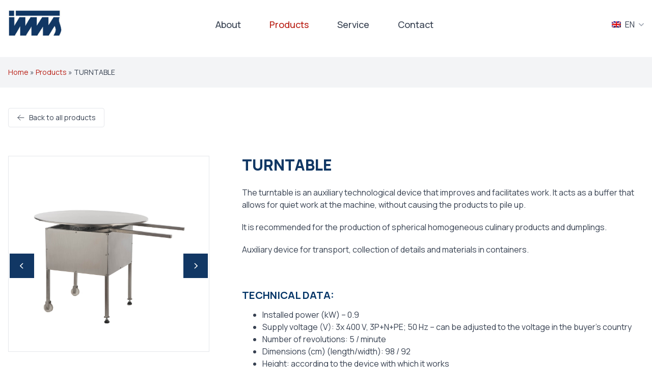

--- FILE ---
content_type: text/html; charset=UTF-8
request_url: https://www.imsms.pl/en/products/turntable/
body_size: 10114
content:
<!doctype html>
<html lang="en-US">
  <head>
    <meta charset="utf-8">
    <meta name="viewport" content="width=device-width, initial-scale=1">
    <link rel="stylesheet" href="https://unpkg.com/swiper@8/swiper-bundle.min.css"/>

    <style>
      [x-cloak=""] { display: none !important; }
      
      @media  screen and (max-width: 1279px) {
        [x-cloak="mobile"] { display: none !important; }
      }
    </style>

    <link rel="apple-touch-icon" sizes="180x180" href="https://www.imsms.pl/wp-content/themes/instytut-maszyn/favicon/apple-touch-icon.png">
    <link rel="icon" type="image/png" sizes="32x32" href="https://www.imsms.pl/wp-content/themes/instytut-maszyn/favicon/favicon-32x32.png">
    <link rel="icon" type="image/png" sizes="16x16" href="https://www.imsms.pl/wp-content/themes/instytut-maszyn/favicon/favicon-16x16.png">
    <link rel="manifest" href="https://www.imsms.pl/wp-content/themes/instytut-maszyn/favicon/site.webmanifest">
    <link rel="mask-icon" href="https://www.imsms.pl/wp-content/themes/instytut-maszyn/favicon/safari-pinned-tab.svg" color="#5bbad5">
    <meta name="msapplication-TileColor" content="#da532c">
    <meta name="theme-color" content="#ffffff">

    <meta name='robots' content='index, follow, max-image-preview:large, max-snippet:-1, max-video-preview:-1' />
<link rel="alternate" hreflang="pl" href="https://www.imsms.pl/products/stol-obrotowy/" />
<link rel="alternate" hreflang="en" href="https://www.imsms.pl/en/products/turntable/" />
<link rel="alternate" hreflang="ru" href="https://www.imsms.pl/ru/products/%d0%bf%d0%be%d0%b2%d0%be%d1%80%d0%be%d1%82%d0%bd%d1%8b%d0%b9-%d1%81%d1%82%d0%be%d0%bb/" />
<link rel="alternate" hreflang="x-default" href="https://www.imsms.pl/products/stol-obrotowy/" />

	<!-- This site is optimized with the Yoast SEO plugin v26.7 - https://yoast.com/wordpress/plugins/seo/ -->
	<title>TURNTABLE - Instytut maszyn</title>
	<link rel="canonical" href="https://www.imsms.pl/en/products/turntable/" />
	<meta property="og:locale" content="en_US" />
	<meta property="og:type" content="article" />
	<meta property="og:title" content="TURNTABLE - Instytut maszyn" />
	<meta property="og:description" content="The turntable is an auxiliary technological device that improves and &hellip;" />
	<meta property="og:url" content="https://www.imsms.pl/en/products/turntable/" />
	<meta property="og:site_name" content="Instytut maszyn" />
	<meta property="article:modified_time" content="2024-02-22T11:18:12+00:00" />
	<meta property="og:image" content="https://www.imsms.pl/wp-content/uploads/2022/10/STOL-OBROTOWY_1.jpg" />
	<meta property="og:image:width" content="1024" />
	<meta property="og:image:height" content="990" />
	<meta property="og:image:type" content="image/jpeg" />
	<meta name="twitter:card" content="summary_large_image" />
	<meta name="twitter:label1" content="Est. reading time" />
	<meta name="twitter:data1" content="1 minute" />
	<script type="application/ld+json" class="yoast-schema-graph">{"@context":"https://schema.org","@graph":[{"@type":"WebPage","@id":"https://www.imsms.pl/en/products/turntable/","url":"https://www.imsms.pl/en/products/turntable/","name":"TURNTABLE - Instytut maszyn","isPartOf":{"@id":"https://www.imsms.pl/#website"},"primaryImageOfPage":{"@id":"https://www.imsms.pl/en/products/turntable/#primaryimage"},"image":{"@id":"https://www.imsms.pl/en/products/turntable/#primaryimage"},"thumbnailUrl":"https://www.imsms.pl/wp-content/uploads/2022/10/STOL-OBROTOWY_1.jpg","datePublished":"2022-10-06T10:58:45+00:00","dateModified":"2024-02-22T11:18:12+00:00","breadcrumb":{"@id":"https://www.imsms.pl/en/products/turntable/#breadcrumb"},"inLanguage":"en-US","potentialAction":[{"@type":"ReadAction","target":["https://www.imsms.pl/en/products/turntable/"]}]},{"@type":"ImageObject","inLanguage":"en-US","@id":"https://www.imsms.pl/en/products/turntable/#primaryimage","url":"https://www.imsms.pl/wp-content/uploads/2022/10/STOL-OBROTOWY_1.jpg","contentUrl":"https://www.imsms.pl/wp-content/uploads/2022/10/STOL-OBROTOWY_1.jpg","width":1024,"height":990},{"@type":"BreadcrumbList","@id":"https://www.imsms.pl/en/products/turntable/#breadcrumb","itemListElement":[{"@type":"ListItem","position":1,"name":"Home","item":"https://www.imsms.pl/en/"},{"@type":"ListItem","position":2,"name":"Products","item":"https://www.imsms.pl/en/all-products/"},{"@type":"ListItem","position":3,"name":"TURNTABLE"}]},{"@type":"WebSite","@id":"https://www.imsms.pl/#website","url":"https://www.imsms.pl/","name":"Instytut maszyn","description":"Połączenie tradycji i technologii","potentialAction":[{"@type":"SearchAction","target":{"@type":"EntryPoint","urlTemplate":"https://www.imsms.pl/?s={search_term_string}"},"query-input":{"@type":"PropertyValueSpecification","valueRequired":true,"valueName":"search_term_string"}}],"inLanguage":"en-US"}]}</script>
	<!-- / Yoast SEO plugin. -->


<link rel='dns-prefetch' href='//www.imsms.pl' />
<link rel="alternate" title="oEmbed (JSON)" type="application/json+oembed" href="https://www.imsms.pl/en/wp-json/oembed/1.0/embed?url=https%3A%2F%2Fwww.imsms.pl%2Fen%2Fproducts%2Fturntable%2F" />
<link rel="alternate" title="oEmbed (XML)" type="text/xml+oembed" href="https://www.imsms.pl/en/wp-json/oembed/1.0/embed?url=https%3A%2F%2Fwww.imsms.pl%2Fen%2Fproducts%2Fturntable%2F&#038;format=xml" />
<style id='wp-img-auto-sizes-contain-inline-css'>
img:is([sizes=auto i],[sizes^="auto," i]){contain-intrinsic-size:3000px 1500px}
/*# sourceURL=wp-img-auto-sizes-contain-inline-css */
</style>
<style id='wp-emoji-styles-inline-css'>

	img.wp-smiley, img.emoji {
		display: inline !important;
		border: none !important;
		box-shadow: none !important;
		height: 1em !important;
		width: 1em !important;
		margin: 0 0.07em !important;
		vertical-align: -0.1em !important;
		background: none !important;
		padding: 0 !important;
	}
/*# sourceURL=wp-emoji-styles-inline-css */
</style>
<link rel='stylesheet' id='wp-block-library-css' href='https://www.imsms.pl/wp-includes/css/dist/block-library/style.min.css?ver=6.9' media='all' />
<style id='global-styles-inline-css'>
:root{--wp--preset--aspect-ratio--square: 1;--wp--preset--aspect-ratio--4-3: 4/3;--wp--preset--aspect-ratio--3-4: 3/4;--wp--preset--aspect-ratio--3-2: 3/2;--wp--preset--aspect-ratio--2-3: 2/3;--wp--preset--aspect-ratio--16-9: 16/9;--wp--preset--aspect-ratio--9-16: 9/16;--wp--preset--color--black: #000000;--wp--preset--color--cyan-bluish-gray: #abb8c3;--wp--preset--color--white: #ffffff;--wp--preset--color--pale-pink: #f78da7;--wp--preset--color--vivid-red: #cf2e2e;--wp--preset--color--luminous-vivid-orange: #ff6900;--wp--preset--color--luminous-vivid-amber: #fcb900;--wp--preset--color--light-green-cyan: #7bdcb5;--wp--preset--color--vivid-green-cyan: #00d084;--wp--preset--color--pale-cyan-blue: #8ed1fc;--wp--preset--color--vivid-cyan-blue: #0693e3;--wp--preset--color--vivid-purple: #9b51e0;--wp--preset--color--primary: #525ddc;--wp--preset--gradient--vivid-cyan-blue-to-vivid-purple: linear-gradient(135deg,rgb(6,147,227) 0%,rgb(155,81,224) 100%);--wp--preset--gradient--light-green-cyan-to-vivid-green-cyan: linear-gradient(135deg,rgb(122,220,180) 0%,rgb(0,208,130) 100%);--wp--preset--gradient--luminous-vivid-amber-to-luminous-vivid-orange: linear-gradient(135deg,rgb(252,185,0) 0%,rgb(255,105,0) 100%);--wp--preset--gradient--luminous-vivid-orange-to-vivid-red: linear-gradient(135deg,rgb(255,105,0) 0%,rgb(207,46,46) 100%);--wp--preset--gradient--very-light-gray-to-cyan-bluish-gray: linear-gradient(135deg,rgb(238,238,238) 0%,rgb(169,184,195) 100%);--wp--preset--gradient--cool-to-warm-spectrum: linear-gradient(135deg,rgb(74,234,220) 0%,rgb(151,120,209) 20%,rgb(207,42,186) 40%,rgb(238,44,130) 60%,rgb(251,105,98) 80%,rgb(254,248,76) 100%);--wp--preset--gradient--blush-light-purple: linear-gradient(135deg,rgb(255,206,236) 0%,rgb(152,150,240) 100%);--wp--preset--gradient--blush-bordeaux: linear-gradient(135deg,rgb(254,205,165) 0%,rgb(254,45,45) 50%,rgb(107,0,62) 100%);--wp--preset--gradient--luminous-dusk: linear-gradient(135deg,rgb(255,203,112) 0%,rgb(199,81,192) 50%,rgb(65,88,208) 100%);--wp--preset--gradient--pale-ocean: linear-gradient(135deg,rgb(255,245,203) 0%,rgb(182,227,212) 50%,rgb(51,167,181) 100%);--wp--preset--gradient--electric-grass: linear-gradient(135deg,rgb(202,248,128) 0%,rgb(113,206,126) 100%);--wp--preset--gradient--midnight: linear-gradient(135deg,rgb(2,3,129) 0%,rgb(40,116,252) 100%);--wp--preset--font-size--small: 13px;--wp--preset--font-size--medium: 20px;--wp--preset--font-size--large: 36px;--wp--preset--font-size--x-large: 42px;--wp--preset--spacing--20: 0.44rem;--wp--preset--spacing--30: 0.67rem;--wp--preset--spacing--40: 1rem;--wp--preset--spacing--50: 1.5rem;--wp--preset--spacing--60: 2.25rem;--wp--preset--spacing--70: 3.38rem;--wp--preset--spacing--80: 5.06rem;--wp--preset--shadow--natural: 6px 6px 9px rgba(0, 0, 0, 0.2);--wp--preset--shadow--deep: 12px 12px 50px rgba(0, 0, 0, 0.4);--wp--preset--shadow--sharp: 6px 6px 0px rgba(0, 0, 0, 0.2);--wp--preset--shadow--outlined: 6px 6px 0px -3px rgb(255, 255, 255), 6px 6px rgb(0, 0, 0);--wp--preset--shadow--crisp: 6px 6px 0px rgb(0, 0, 0);}:where(body) { margin: 0; }.wp-site-blocks > .alignleft { float: left; margin-right: 2em; }.wp-site-blocks > .alignright { float: right; margin-left: 2em; }.wp-site-blocks > .aligncenter { justify-content: center; margin-left: auto; margin-right: auto; }:where(.is-layout-flex){gap: 0.5em;}:where(.is-layout-grid){gap: 0.5em;}.is-layout-flow > .alignleft{float: left;margin-inline-start: 0;margin-inline-end: 2em;}.is-layout-flow > .alignright{float: right;margin-inline-start: 2em;margin-inline-end: 0;}.is-layout-flow > .aligncenter{margin-left: auto !important;margin-right: auto !important;}.is-layout-constrained > .alignleft{float: left;margin-inline-start: 0;margin-inline-end: 2em;}.is-layout-constrained > .alignright{float: right;margin-inline-start: 2em;margin-inline-end: 0;}.is-layout-constrained > .aligncenter{margin-left: auto !important;margin-right: auto !important;}.is-layout-constrained > :where(:not(.alignleft):not(.alignright):not(.alignfull)){margin-left: auto !important;margin-right: auto !important;}body .is-layout-flex{display: flex;}.is-layout-flex{flex-wrap: wrap;align-items: center;}.is-layout-flex > :is(*, div){margin: 0;}body .is-layout-grid{display: grid;}.is-layout-grid > :is(*, div){margin: 0;}body{padding-top: 0px;padding-right: 0px;padding-bottom: 0px;padding-left: 0px;}a:where(:not(.wp-element-button)){text-decoration: underline;}:root :where(.wp-element-button, .wp-block-button__link){background-color: #32373c;border-width: 0;color: #fff;font-family: inherit;font-size: inherit;font-style: inherit;font-weight: inherit;letter-spacing: inherit;line-height: inherit;padding-top: calc(0.667em + 2px);padding-right: calc(1.333em + 2px);padding-bottom: calc(0.667em + 2px);padding-left: calc(1.333em + 2px);text-decoration: none;text-transform: inherit;}.has-black-color{color: var(--wp--preset--color--black) !important;}.has-cyan-bluish-gray-color{color: var(--wp--preset--color--cyan-bluish-gray) !important;}.has-white-color{color: var(--wp--preset--color--white) !important;}.has-pale-pink-color{color: var(--wp--preset--color--pale-pink) !important;}.has-vivid-red-color{color: var(--wp--preset--color--vivid-red) !important;}.has-luminous-vivid-orange-color{color: var(--wp--preset--color--luminous-vivid-orange) !important;}.has-luminous-vivid-amber-color{color: var(--wp--preset--color--luminous-vivid-amber) !important;}.has-light-green-cyan-color{color: var(--wp--preset--color--light-green-cyan) !important;}.has-vivid-green-cyan-color{color: var(--wp--preset--color--vivid-green-cyan) !important;}.has-pale-cyan-blue-color{color: var(--wp--preset--color--pale-cyan-blue) !important;}.has-vivid-cyan-blue-color{color: var(--wp--preset--color--vivid-cyan-blue) !important;}.has-vivid-purple-color{color: var(--wp--preset--color--vivid-purple) !important;}.has-primary-color{color: var(--wp--preset--color--primary) !important;}.has-black-background-color{background-color: var(--wp--preset--color--black) !important;}.has-cyan-bluish-gray-background-color{background-color: var(--wp--preset--color--cyan-bluish-gray) !important;}.has-white-background-color{background-color: var(--wp--preset--color--white) !important;}.has-pale-pink-background-color{background-color: var(--wp--preset--color--pale-pink) !important;}.has-vivid-red-background-color{background-color: var(--wp--preset--color--vivid-red) !important;}.has-luminous-vivid-orange-background-color{background-color: var(--wp--preset--color--luminous-vivid-orange) !important;}.has-luminous-vivid-amber-background-color{background-color: var(--wp--preset--color--luminous-vivid-amber) !important;}.has-light-green-cyan-background-color{background-color: var(--wp--preset--color--light-green-cyan) !important;}.has-vivid-green-cyan-background-color{background-color: var(--wp--preset--color--vivid-green-cyan) !important;}.has-pale-cyan-blue-background-color{background-color: var(--wp--preset--color--pale-cyan-blue) !important;}.has-vivid-cyan-blue-background-color{background-color: var(--wp--preset--color--vivid-cyan-blue) !important;}.has-vivid-purple-background-color{background-color: var(--wp--preset--color--vivid-purple) !important;}.has-primary-background-color{background-color: var(--wp--preset--color--primary) !important;}.has-black-border-color{border-color: var(--wp--preset--color--black) !important;}.has-cyan-bluish-gray-border-color{border-color: var(--wp--preset--color--cyan-bluish-gray) !important;}.has-white-border-color{border-color: var(--wp--preset--color--white) !important;}.has-pale-pink-border-color{border-color: var(--wp--preset--color--pale-pink) !important;}.has-vivid-red-border-color{border-color: var(--wp--preset--color--vivid-red) !important;}.has-luminous-vivid-orange-border-color{border-color: var(--wp--preset--color--luminous-vivid-orange) !important;}.has-luminous-vivid-amber-border-color{border-color: var(--wp--preset--color--luminous-vivid-amber) !important;}.has-light-green-cyan-border-color{border-color: var(--wp--preset--color--light-green-cyan) !important;}.has-vivid-green-cyan-border-color{border-color: var(--wp--preset--color--vivid-green-cyan) !important;}.has-pale-cyan-blue-border-color{border-color: var(--wp--preset--color--pale-cyan-blue) !important;}.has-vivid-cyan-blue-border-color{border-color: var(--wp--preset--color--vivid-cyan-blue) !important;}.has-vivid-purple-border-color{border-color: var(--wp--preset--color--vivid-purple) !important;}.has-primary-border-color{border-color: var(--wp--preset--color--primary) !important;}.has-vivid-cyan-blue-to-vivid-purple-gradient-background{background: var(--wp--preset--gradient--vivid-cyan-blue-to-vivid-purple) !important;}.has-light-green-cyan-to-vivid-green-cyan-gradient-background{background: var(--wp--preset--gradient--light-green-cyan-to-vivid-green-cyan) !important;}.has-luminous-vivid-amber-to-luminous-vivid-orange-gradient-background{background: var(--wp--preset--gradient--luminous-vivid-amber-to-luminous-vivid-orange) !important;}.has-luminous-vivid-orange-to-vivid-red-gradient-background{background: var(--wp--preset--gradient--luminous-vivid-orange-to-vivid-red) !important;}.has-very-light-gray-to-cyan-bluish-gray-gradient-background{background: var(--wp--preset--gradient--very-light-gray-to-cyan-bluish-gray) !important;}.has-cool-to-warm-spectrum-gradient-background{background: var(--wp--preset--gradient--cool-to-warm-spectrum) !important;}.has-blush-light-purple-gradient-background{background: var(--wp--preset--gradient--blush-light-purple) !important;}.has-blush-bordeaux-gradient-background{background: var(--wp--preset--gradient--blush-bordeaux) !important;}.has-luminous-dusk-gradient-background{background: var(--wp--preset--gradient--luminous-dusk) !important;}.has-pale-ocean-gradient-background{background: var(--wp--preset--gradient--pale-ocean) !important;}.has-electric-grass-gradient-background{background: var(--wp--preset--gradient--electric-grass) !important;}.has-midnight-gradient-background{background: var(--wp--preset--gradient--midnight) !important;}.has-small-font-size{font-size: var(--wp--preset--font-size--small) !important;}.has-medium-font-size{font-size: var(--wp--preset--font-size--medium) !important;}.has-large-font-size{font-size: var(--wp--preset--font-size--large) !important;}.has-x-large-font-size{font-size: var(--wp--preset--font-size--x-large) !important;}
/*# sourceURL=global-styles-inline-css */
</style>

<link rel='stylesheet' id='app/0-css' href='https://www.imsms.pl/wp-content/themes/instytut-maszyn/public/app.54a784.css' media='all' />
<link rel='stylesheet' id='wp-block-paragraph-css' href='https://www.imsms.pl/wp-includes/blocks/paragraph/style.min.css?ver=6.9' media='all' />
<link rel='stylesheet' id='wp-block-heading-css' href='https://www.imsms.pl/wp-includes/blocks/heading/style.min.css?ver=6.9' media='all' />
<link rel='stylesheet' id='wp-block-list-css' href='https://www.imsms.pl/wp-includes/blocks/list/style.min.css?ver=6.9' media='all' />
<script src="https://www.imsms.pl/wp-includes/js/jquery/jquery.min.js?ver=3.7.1" id="jquery-core-js"></script>
<script src="https://www.imsms.pl/wp-includes/js/jquery/jquery-migrate.min.js?ver=3.4.1" id="jquery-migrate-js"></script>
<script id="wpml-cookie-js-extra">
var wpml_cookies = {"wp-wpml_current_language":{"value":"en","expires":1,"path":"/"}};
var wpml_cookies = {"wp-wpml_current_language":{"value":"en","expires":1,"path":"/"}};
//# sourceURL=wpml-cookie-js-extra
</script>
<script src="https://www.imsms.pl/wp-content/plugins/sitepress-multilingual-cms/res/js/cookies/language-cookie.js?ver=4.5.14" id="wpml-cookie-js"></script>
<link rel="https://api.w.org/" href="https://www.imsms.pl/en/wp-json/" /><link rel="alternate" title="JSON" type="application/json" href="https://www.imsms.pl/en/wp-json/wp/v2/products/541" /><link rel="EditURI" type="application/rsd+xml" title="RSD" href="https://www.imsms.pl/xmlrpc.php?rsd" />
<meta name="generator" content="WordPress 6.9" />
<link rel='shortlink' href='https://www.imsms.pl/en/?p=541' />
<meta name="generator" content="WPML ver:4.5.14 stt:1,40,45;" />
  </head>

  <body class="wp-singular products-template-default single single-products postid-541 wp-embed-responsive wp-theme-instytut-maszyn turntable" x-data="{ shown: false }" x-intersect="shown = true">
        
    <div id="app">
      <header 
  class="fixed w-full h-24 bg-white z-40" 
  x-data="{ mobile: false, showBar: false }"
  :class="{'shadow-lg transition': showBar, 'border-b': mobile}"
  @click.outside="mobile = false"
  @scroll.window="showBar = (window.pageYOffset > 20) ? true : false"
>
  <div class="container mx-auto flex justify-end lg:justify-between items-center h-full">
    
    
    <div class="flex-1 lg:flex-none">
      <a class="inline-block" href="https://www.imsms.pl/en/">
        <img src="https://www.imsms.pl/wp-content/themes/instytut-maszyn/public/logo.6ded33.svg" alt="Instytut maszyn">
      </a>
    </div>
    

    
    <button type="button" class="lg:hidden ml-5 z-50 cursor-pointer order-last" @click="mobile = !mobile">
      <svg xmlns="http://www.w3.org/2000/svg" class="h-8 w-8" fill="none" viewBox="0 0 24 24" stroke="currentColor" stroke-width="2">
        <path x-show="!mobile" x-transition stroke-linecap="round" stroke-linejoin="round" d="M4 6h16M4 12h16M4 18h16" />
        <path x-show="mobile" x-transition stroke-linecap="round" stroke-linejoin="round" d="M6 18L18 6M6 6l12 12" />
      </svg>
    </button>

    
          <nav
        class="absolute lg:relative inset-0 top-24 lg:top-0 lg:block"
        :class="{ 'hidden': !mobile, 'block': mobile}"
        x-cloak="mobile"
        aria-label="Primary menu - Angielski"
      >
        <div class="menu-primary-menu-angielski-container"><ul id="top-menu" class="menu"><li id="menu-item-689" class="menu-item menu-item-type-post_type menu-item-object-page menu-item-689"><a href="https://www.imsms.pl/en/about/">About</a></li>
<li id="menu-item-534" class="menu-item menu-item-type-post_type menu-item-object-page current_page_parent menu-item-534"><a href="https://www.imsms.pl/en/all-products/">Products</a></li>
<li id="menu-item-690" class="menu-item menu-item-type-post_type menu-item-object-page menu-item-690"><a href="https://www.imsms.pl/en/service/">Service</a></li>
<li id="menu-item-531" class="menu-item menu-item-type-post_type menu-item-object-page menu-item-531"><a href="https://www.imsms.pl/en/contact/">Contact</a></li>
</ul></div>
      </nav>
    
    
    <div class="relative flex flex-col" x-data="{language: false}">
      <div class="flex items-center space-x-2 pl-6" x-data="{ open: false }">
  <svg class="w-4 h-4" viewBox="0 0 16 17" fill="none" xmlns="http://www.w3.org/2000/svg">
    <g clip-path="url(#clip0_27_27757)">
    <path d="M14.6443 4.04884L14.4049 4.12473L13.1302 4.2383L12.7701 4.8133L12.5088 4.73028L11.4943 3.81559L11.3471 3.33991L11.15 2.83265L10.5124 2.26071L9.76016 2.11353L9.74285 2.45781L10.4798 3.17693L10.8404 3.60168L10.435 3.81355L10.105 3.71628L9.61043 3.51001L9.62724 3.11123L8.97839 2.84436L8.76296 3.78197L8.10903 3.93018L8.17371 4.45322L9.02576 4.61722L9.17295 3.78147L9.87628 3.88536L10.2032 4.07686H10.7278L11.0869 4.79598L12.0387 5.7616L11.969 6.13695L11.2015 6.03917L9.87526 6.70889L8.92034 7.85429L8.79607 8.36155H8.45331L7.81466 8.06718L7.19434 8.36155L7.34865 9.016L7.61858 8.70482L8.09324 8.69005L8.06014 9.27777L8.45331 9.39287L8.84598 9.83392L9.48718 9.65363L10.2195 9.76924L11.0701 9.99792L11.4948 10.0478L12.215 10.8652L13.6048 11.6827L12.7059 13.4L11.7571 13.8411L11.397 14.8225L10.024 15.7392L9.87781 16.2678C13.3879 15.4224 15.999 12.2694 15.999 8.49957C15.998 6.85302 15.4989 5.32055 14.6443 4.04884Z" fill="white"/>
    <path d="M8.92021 12.6807L8.33758 11.6005L8.87234 10.4862L8.33758 10.3263L7.73712 9.72326L6.40684 9.42481L5.96528 8.50095V9.04946H5.77073L4.62431 7.49509V6.21829L3.78397 4.85185L2.44962 5.08969H1.55072L1.09846 4.79328L1.6755 4.33594L1.09999 4.46886C0.406333 5.65348 0.00195312 7.02807 0.00195312 8.50044C0.00195312 12.9176 3.5828 16.4999 8.00043 16.4999C8.34063 16.4999 8.67422 16.4699 9.00425 16.4302L8.92072 15.461C8.92072 15.461 9.28792 14.0217 9.28792 13.9728C9.28741 13.9234 8.92021 12.6807 8.92021 12.6807Z" fill="white"/>
    <path d="M2.97391 3.07958L4.39484 2.88146L5.0498 2.52241L5.78675 2.73478L6.96423 2.6696L7.3676 2.03552L7.95583 2.13229L9.3844 1.99834L9.77809 1.56443L10.3332 1.19366L11.1186 1.31182L11.4048 1.26853C10.3704 0.78164 9.21939 0.5 7.99963 0.5C5.51682 0.5 3.2968 1.63165 1.83105 3.40858H1.83513L2.97391 3.07958ZM8.3378 1.29552L9.15471 0.845811L9.67928 1.14884L8.91993 1.72689L8.19469 1.79972L7.86823 1.58785L8.3378 1.29552ZM5.91814 1.36122L6.27872 1.51146L6.75084 1.36122L7.00803 1.80685L5.91814 2.09307L5.39408 1.78648C5.39357 1.78648 5.90643 1.45646 5.91814 1.36122Z" fill="white"/>
    </g>
    <defs>
    <clipPath id="clip0_27_27757">
    <rect width="16" height="16" fill="white" transform="translate(0 0.5)"/>
    </clipPath>
    </defs>
  </svg>

  <div class="relative">
                    
      
        <div class="flex items-center space-x-2 cursor-pointer" x-on:click="open = !open">
          <img src="https://www.imsms.pl/wp-content/plugins/sitepress-multilingual-cms/res/flags/en.png" alt="English">
          <div class="uppercase">en</div>
          <svg class="fill-gray-400" width="10" height="11" viewBox="0 0 10 11" fill="none" xmlns="http://www.w3.org/2000/svg">
            <g clip-path="url(#clip0_27_27764)">
            <path d="M5.00211 6.46335L1.26098 2.72238C1.15821 2.61937 1.02081 2.5627 0.874309 2.5627C0.727723 2.5627 0.590406 2.61937 0.487479 2.72238L0.159837 3.05018C0.0567477 3.15303 -2.24982e-07 3.29051 -2.18578e-07 3.43701C-2.12174e-07 3.58351 0.0567478 3.72083 0.159837 3.82376L4.61398 8.27799C4.71724 8.38132 4.8552 8.4379 5.00187 8.4375C5.14919 8.4379 5.28699 8.3814 5.39033 8.27799L9.84016 3.8279C9.94325 3.72498 10 3.58766 10 3.44107C10 3.29457 9.94325 3.15725 9.84016 3.05425L9.51252 2.72652C9.29927 2.51327 8.95211 2.51327 8.73894 2.72652L5.00211 6.46335Z" />
            </g>
            <defs>
            <clipPath id="clip0_27_27764">
            <rect width="10" height="10" fill="white" transform="translate(0 10.5) rotate(-90)"/>
            </clipPath>
            </defs>
          </svg>
        </div>
                    
    <div class="absolute top-full -right-1">
                        <div
            class="flex items-center space-x-2 pl-6 pr-14 pt-4 pb-3 text-white bg-blue shadow-lg hover:bg-sky-900 cursor-pointer z-50"
            x-show="open" x-on:click.outside="open = false" x-transition
          >
            <img src="https://www.imsms.pl/wp-content/plugins/sitepress-multilingual-cms/res/flags/pl.png" alt="Polski">
            <a href="https://www.imsms.pl/products/stol-obrotowy/">Polski</a>
          </div>
                                              <div
            class="flex items-center space-x-2 pl-6 pr-14 pt-4 pb-3 text-white bg-blue shadow-lg hover:bg-sky-900 cursor-pointer z-50"
            x-show="open" x-on:click.outside="open = false" x-transition
          >
            <img src="https://www.imsms.pl/wp-content/plugins/sitepress-multilingual-cms/res/flags/ru.png" alt="Русский">
            <a href="https://www.imsms.pl/ru/products/%d0%bf%d0%be%d0%b2%d0%be%d1%80%d0%be%d1%82%d0%bd%d1%8b%d0%b9-%d1%81%d1%82%d0%be%d0%bb/">Русский</a>
          </div>
                  </div>
  </div>
</div>
    </div>

  </div>
</header>

<main class="pt-28">
    
  <section class="mb-10 py-5 bg-gray-100">
  <div class="breadcrumbs container mx-auto">
    <span><span><a href="https://www.imsms.pl/en/">Home</a></span> » <span><a href="https://www.imsms.pl/en/all-products/">Products</a></span> » <span class="breadcrumb_last" aria-current="page">TURNTABLE</span></span>
  </div>
</section>
  
  <div class="container mx-auto">
    
    <a
      class="inline-flex items-center mb-4 px-4 py-2 text-sm border rounded hover:bg-gray-50 group"
      href="https://www.imsms.pl/en/all-products/"
    >
      <svg class="relative w-4 h-4 mr-2 group-hover:-translate-x-1 group-hover:transition-transform" xmlns="http://www.w3.org/2000/svg" fill="none" viewBox="0 0 24 24" stroke-width="1.5" stroke="currentColor">
        <path stroke-linecap="round" stroke-linejoin="round" d="M10.5 19.5L3 12m0 0l7.5-7.5M3 12h18" />
      </svg>
      Back to all products
    </a>

    
    <div class="flex flex-col md:flex-row md:space-x-8 lg:space-x-16 space-y-16 md:space-y-0 my-10">

      
      <div class="space-y-4 w-full md:w-6/12 xl:w-4/12">

        
        <div class="swiper gallery border">
          <div class="swiper-wrapper">
                                          <div class="swiper-slide relative flex flex-col p-10 w-full h-auto bg-white">
                  

                  <img
                    class="swiper-lazy object-cover"
                    data-src="https://www.imsms.pl/wp-content/uploads/2022/10/STOL-OBROTOWY_1.jpg"
                    width="1024"
                    height="990"
                    alt="STÓŁ OBROTOWY"
                    loading="lazy"
                  >
                  <div class="swiper-lazy-preloader"></div>
                </div>
                                                        <div class="swiper-slide relative flex flex-col p-10 w-full h-auto bg-white">
                  

                  <img
                    class="swiper-lazy object-cover"
                    data-src="https://www.imsms.pl/wp-content/uploads/2022/10/STOL-BROTOWY_2.jpg"
                    width="1024"
                    height="990"
                    alt="STÓŁ OBROTOWY"
                    loading="lazy"
                  >
                  <div class="swiper-lazy-preloader"></div>
                </div>
                                                                                                                  </div>

          <!-- Navigation buttons -->
          <div class="swiper-btn-prev" style="margin-left: 26px;"></div>
          <div class="swiper-btn-next" style="margin-right: 26px;"></div>
        </div>
      </div>


      
      <div class="w-full md:w-6/12 xl:w-8/12">
        
        <h1 class="mb-6 lg:2xl: xl:text-3xl uppercase">TURNTABLE</h1>

        
<p>The turntable is an auxiliary technological device that improves and facilitates work. It acts as a buffer that allows for quiet work at the machine, without causing the products to pile up.</p>
<p>It is recommended for the production of spherical homogeneous culinary products and dumplings.</p>
<p>Auxiliary device for transport, collection of details and materials in containers.</p>
<p>&nbsp;</p>



<h3 class="wp-block-heading"><span style="color: #003366;">TECHNICAL DATA:</span></h3>



<ul class="wp-block-list">
<li>Installed power (kW) &#8211; 0.9</li>
<li>Supply voltage (V): 3x 400 V, 3P+N+PE; 50 Hz &#8211; can be adjusted to the voltage in the buyer&#8217;s country</li>
<li>Number of revolutions: 5 / minute</li>
<li>Dimensions (cm) (length/width): 98 / 92</li>
<li>Height: according to the device with which it works</li>
<li>Table top diameter (cm): 100</li>
<li>Weight (kg): 60</li>
</ul>
<p>&nbsp;</p>



<p>At the customer&#8217;s request, there is option of a protective band around the turntable.</p>
<p>&nbsp;</p>


        
                  <div class="w-full border">
            <iframe width="100%" height="500" src="https://www.youtube.com/embed/KTz6l37fajM" title="YouTube video player" frameborder="0" allow="accelerometer; autoplay; clipboard-write; encrypted-media; gyroscope; picture-in-picture" allowfullscreen></iframe>
          </div>
              </div>
    </div>

  </div>

</main>

<footer x-intersect="$el.classList.add('fadeInUp')">

  <div class="container mx-auto">

    
    <div class="flex flex-col xl:flex-row xl:justify-between text-center xl:text-left py-10 space-y-14 xl:space-y-0 border-t border-b">
      
      <div>
        <h4 class="mb-3 text-lg font-bold text-accent">Office and machine sales</h4>
        <p class="mb-3 text-lg font-normal text-gray-500">ul. Jadowska 6<br>
03-761 Warsaw, Poland</p>
        <p class="flex flex-col mb-3">
          <div class="text-lg font-medium text-blue"><a class="hover" href="tel:+48 22 619 20 98">+48 22 619 20 98</a></div>
          <div class="text-lg font-medium text-blue"><a class="hover" href="tel:+48 795 40 04 57">+48 795 40 04 57</a></div>
          <div class="text-lg font-medium text-blue"><a class="hover" href="tel:Fax: +48 22 619 14 02">Fax: +48 22 619 14 02</a></div>
          <br>
          <div class="text-lg font-medium text-blue"><a class="hover" href="mailto:biuro@instytutmaszyn.pl">biuro@instytutmaszyn.pl</a></div>
        </p>
      </div>

      
      <div>
        <h4 class="mb-3 text-lg font-bold text-accent">Bookkeeping</h4>
        <p class="mb-3 text-lg font-normal text-gray-500">ul. Jadowska 6<br>
03-761 Warsaw, Poland</p>
        <p class="flex flex-col mb-3">
          <div class="text-lg font-medium text-blue"><a class="hover" href="tel:+48 22 619 20 98">+48 22 619 20 98</a></div>
          <div class="text-lg font-medium text-blue"><a class="hover" href="tel:"></a></div>
          <div class="text-lg font-medium text-blue"><a class="hover" href="tel:"></a></div>
          <br>
          <div class="text-lg font-medium text-blue"><a class="hover" href="mailto:kkuczynska@instytutmaszyn.pl">kkuczynska@instytutmaszyn.pl</a></div>
        </p>
      </div>

      
      <div>
        <h4 class="mb-3 text-lg font-bold text-accent">Service and support</h4>
        <p class="mb-3 text-lg font-normal text-gray-500">ul. Jadowska 6<br>
03-761 Warsaw, Poland</p>
        <p class="flex flex-col mb-3">
          <div class="text-lg font-medium text-blue"><a class="hover" href="tel:+48 22 619 20 98">+48 22 619 20 98</a></div>
          <div class="text-lg font-medium text-blue"><a class="hover" href="tel:+48 22 619 12 61">+48 22 619 12 61</a></div>
          <div class="text-lg font-medium text-blue"><a class="hover" href="tel:+48 698 744 427">+48 698 744 427</a></div>
          <br>
          <div class="flex flex-col text-lg font-medium text-blue">
            <a class="hover" href="mailto:biuro@instytutmaszyn.pl">biuro@instytutmaszyn.pl</a>
            <a class="hover" href="mailto:"></a>
          </div>
        </p>
      </div>
    </div>

    
    <div class="flex flex-col xl:flex-row xl:justify-between items-center my-10">
      <div class="text-sm lg:text-lg font-normal text-gray-500 order-last xl:order-first">
        All rights reserved © 2026 Copyright.
      </div>

              <nav class="text-lg font-normal text-gray-500 mb-10 xl:mb-0" aria-label="Footer menu - Angielski">
          <div class="menu-footer-menu-angielski-container"><ul id="footer-menu" class="menu"><li id="menu-item-691" class="menu-item menu-item-type-post_type menu-item-object-page menu-item-691"><a href="https://www.imsms.pl/en/about/">About</a></li>
<li id="menu-item-692" class="menu-item menu-item-type-post_type menu-item-object-page current_page_parent menu-item-692"><a href="https://www.imsms.pl/en/all-products/">Products</a></li>
<li id="menu-item-693" class="menu-item menu-item-type-post_type menu-item-object-page menu-item-693"><a href="https://www.imsms.pl/en/service/">Service</a></li>
<li id="menu-item-694" class="menu-item menu-item-type-post_type menu-item-object-page menu-item-694"><a href="https://www.imsms.pl/en/contact/">Contact</a></li>
</ul></div> 
        </nav>
          </div>

  </div>
</footer>
    </div>

        <script type="speculationrules">
{"prefetch":[{"source":"document","where":{"and":[{"href_matches":"/en/*"},{"not":{"href_matches":["/wp-*.php","/wp-admin/*","/wp-content/uploads/*","/wp-content/*","/wp-content/plugins/*","/wp-content/themes/instytut-maszyn/*","/en/*\\?(.+)"]}},{"not":{"selector_matches":"a[rel~=\"nofollow\"]"}},{"not":{"selector_matches":".no-prefetch, .no-prefetch a"}}]},"eagerness":"conservative"}]}
</script>
<script id="app/0-js-before">
(()=>{"use strict";var r,e={},o={};function a(r){var t=o[r];if(void 0!==t)return t.exports;var n=o[r]={exports:{}};return e[r].call(n.exports,n,n.exports,a),n.exports}a.m=e,r=[],a.O=(e,o,t,n)=>{if(!o){var l=1/0;for(v=0;v<r.length;v++){for(var[o,t,n]=r[v],i=!0,s=0;s<o.length;s++)(!1&n||l>=n)&&Object.keys(a.O).every((r=>a.O[r](o[s])))?o.splice(s--,1):(i=!1,n<l&&(l=n));if(i){r.splice(v--,1);var u=t();void 0!==u&&(e=u)}}return e}n=n||0;for(var v=r.length;v>0&&r[v-1][2]>n;v--)r[v]=r[v-1];r[v]=[o,t,n]},a.n=r=>{var e=r&&r.__esModule?()=>r.default:()=>r;return a.d(e,{a:e}),e},a.d=(r,e)=>{for(var o in e)a.o(e,o)&&!a.o(r,o)&&Object.defineProperty(r,o,{enumerable:!0,get:e[o]})},a.o=(r,e)=>Object.prototype.hasOwnProperty.call(r,e),(()=>{var r={666:0};a.O.j=e=>0===r[e];var e=(e,o)=>{var t,n,[l,i,s]=o,u=0;if(l.some((e=>0!==r[e]))){for(t in i)a.o(i,t)&&(a.m[t]=i[t]);if(s)var v=s(a)}for(e&&e(o);u<l.length;u++)n=l[u],a.o(r,n)&&r[n]&&r[n][0](),r[n]=0;return a.O(v)},o=globalThis.webpackChunksage=globalThis.webpackChunksage||[];o.forEach(e.bind(null,0)),o.push=e.bind(null,o.push.bind(o))})()})();
//# sourceURL=app%2F0-js-before
</script>
<script src="https://www.imsms.pl/wp-content/themes/instytut-maszyn/public/vendor/app.e3711f.js" id="app/0-js"></script>
<script src="https://www.imsms.pl/wp-content/themes/instytut-maszyn/public/app.283296.js" id="app/1-js"></script>
<script id="wp-emoji-settings" type="application/json">
{"baseUrl":"https://s.w.org/images/core/emoji/17.0.2/72x72/","ext":".png","svgUrl":"https://s.w.org/images/core/emoji/17.0.2/svg/","svgExt":".svg","source":{"concatemoji":"https://www.imsms.pl/wp-includes/js/wp-emoji-release.min.js?ver=6.9"}}
</script>
<script type="module">
/*! This file is auto-generated */
const a=JSON.parse(document.getElementById("wp-emoji-settings").textContent),o=(window._wpemojiSettings=a,"wpEmojiSettingsSupports"),s=["flag","emoji"];function i(e){try{var t={supportTests:e,timestamp:(new Date).valueOf()};sessionStorage.setItem(o,JSON.stringify(t))}catch(e){}}function c(e,t,n){e.clearRect(0,0,e.canvas.width,e.canvas.height),e.fillText(t,0,0);t=new Uint32Array(e.getImageData(0,0,e.canvas.width,e.canvas.height).data);e.clearRect(0,0,e.canvas.width,e.canvas.height),e.fillText(n,0,0);const a=new Uint32Array(e.getImageData(0,0,e.canvas.width,e.canvas.height).data);return t.every((e,t)=>e===a[t])}function p(e,t){e.clearRect(0,0,e.canvas.width,e.canvas.height),e.fillText(t,0,0);var n=e.getImageData(16,16,1,1);for(let e=0;e<n.data.length;e++)if(0!==n.data[e])return!1;return!0}function u(e,t,n,a){switch(t){case"flag":return n(e,"\ud83c\udff3\ufe0f\u200d\u26a7\ufe0f","\ud83c\udff3\ufe0f\u200b\u26a7\ufe0f")?!1:!n(e,"\ud83c\udde8\ud83c\uddf6","\ud83c\udde8\u200b\ud83c\uddf6")&&!n(e,"\ud83c\udff4\udb40\udc67\udb40\udc62\udb40\udc65\udb40\udc6e\udb40\udc67\udb40\udc7f","\ud83c\udff4\u200b\udb40\udc67\u200b\udb40\udc62\u200b\udb40\udc65\u200b\udb40\udc6e\u200b\udb40\udc67\u200b\udb40\udc7f");case"emoji":return!a(e,"\ud83e\u1fac8")}return!1}function f(e,t,n,a){let r;const o=(r="undefined"!=typeof WorkerGlobalScope&&self instanceof WorkerGlobalScope?new OffscreenCanvas(300,150):document.createElement("canvas")).getContext("2d",{willReadFrequently:!0}),s=(o.textBaseline="top",o.font="600 32px Arial",{});return e.forEach(e=>{s[e]=t(o,e,n,a)}),s}function r(e){var t=document.createElement("script");t.src=e,t.defer=!0,document.head.appendChild(t)}a.supports={everything:!0,everythingExceptFlag:!0},new Promise(t=>{let n=function(){try{var e=JSON.parse(sessionStorage.getItem(o));if("object"==typeof e&&"number"==typeof e.timestamp&&(new Date).valueOf()<e.timestamp+604800&&"object"==typeof e.supportTests)return e.supportTests}catch(e){}return null}();if(!n){if("undefined"!=typeof Worker&&"undefined"!=typeof OffscreenCanvas&&"undefined"!=typeof URL&&URL.createObjectURL&&"undefined"!=typeof Blob)try{var e="postMessage("+f.toString()+"("+[JSON.stringify(s),u.toString(),c.toString(),p.toString()].join(",")+"));",a=new Blob([e],{type:"text/javascript"});const r=new Worker(URL.createObjectURL(a),{name:"wpTestEmojiSupports"});return void(r.onmessage=e=>{i(n=e.data),r.terminate(),t(n)})}catch(e){}i(n=f(s,u,c,p))}t(n)}).then(e=>{for(const n in e)a.supports[n]=e[n],a.supports.everything=a.supports.everything&&a.supports[n],"flag"!==n&&(a.supports.everythingExceptFlag=a.supports.everythingExceptFlag&&a.supports[n]);var t;a.supports.everythingExceptFlag=a.supports.everythingExceptFlag&&!a.supports.flag,a.supports.everything||((t=a.source||{}).concatemoji?r(t.concatemoji):t.wpemoji&&t.twemoji&&(r(t.twemoji),r(t.wpemoji)))});
//# sourceURL=https://www.imsms.pl/wp-includes/js/wp-emoji-loader.min.js
</script>
  </body>
</html>


--- FILE ---
content_type: application/javascript
request_url: https://www.imsms.pl/wp-content/themes/instytut-maszyn/public/app.283296.js
body_size: 355
content:
"use strict";(globalThis.webpackChunksage=globalThis.webpackChunksage||[]).push([[143],{683:(e,t,i)=>{var r=i(194),s=i(306),a=i(394),n=i(732),l=i.n(n),o=i(250);const p=async e=>{e&&console.error(e)};(0,r.domReady)(p),s.Z.plugin(a.Z),s.Z.data("statsCounter",(()=>({target:0,time:0,counter(e,t){this.time=e<=10?200:e<=20?100:50,t&&(e+=(new Date).getFullYear()-2022),setInterval((()=>{this.target<e&&this.target++}),this.time)}}))),s.Z.start(),new(l())({}),new o.Z(".swiper.categories",{direction:"horizontal",loop:!1,slidesPerView:1,spaceBetween:12,breakpoints:{640:{slidesPerView:2},1024:{slidesPerView:4}},navigation:{nextEl:".swiper-btn-categories-next",prevEl:".swiper-btn-categories-prev"}}),new o.Z(".swiper.products",{direction:"horizontal",autoplay:!0,loop:!0,lazy:{loadPrevNext:!0},slidesPerView:1,spaceBetween:12,breakpoints:{768:{slidesPerView:2},1280:{slidesPerView:3},1536:{slidesPerView:4}},navigation:{nextEl:".swiper-btn-next",prevEl:".swiper-btn-prev"}}),new o.Z(".swiper.gallery",{direction:"horizontal",autoplay:!0,loop:!0,lazy:{loadPrevNext:!0},slidesPerView:1,navigation:{nextEl:".swiper-btn-next",prevEl:".swiper-btn-prev"}})},402:()=>{}},e=>{var t=t=>e(e.s=t);e.O(0,[329],(()=>(t(683),t(402)))),e.O()}]);

--- FILE ---
content_type: image/svg+xml
request_url: https://www.imsms.pl/wp-content/themes/instytut-maszyn/public/logo.6ded33.svg
body_size: 9206
content:
<svg width="105" height="52" viewBox="0 0 105 52" fill="none" xmlns="http://www.w3.org/2000/svg" xmlns:xlink="http://www.w3.org/1999/xlink">
<rect width="105" height="52" fill="url(#pattern0)"/>
<defs>
<pattern id="pattern0" patternContentUnits="objectBoundingBox" width="1" height="1">
<use xlink:href="#image0_2025_30589" transform="translate(-0.194915 -0.169492) scale(0.00847458 0.0169492)"/>
</pattern>
<image id="image0_2025_30589" width="161" height="85" xlink:href="[data-uri]"/>
</defs>
</svg>


--- FILE ---
content_type: application/javascript
request_url: https://www.imsms.pl/wp-content/themes/instytut-maszyn/public/vendor/app.e3711f.js
body_size: 52912
content:
(globalThis.webpackChunksage=globalThis.webpackChunksage||[]).push([[329],{394:(e,t,s)=>{"use strict";function a(e){if(e.includes("full"))return.99;if(e.includes("half"))return.5;if(!e.includes("threshold"))return 0;let t=e[e.indexOf("threshold")+1];return"100"===t?1:"0"===t?0:Number(`.${t}`)}function n(e){let t=e.match(/^(-?[0-9]+)(px|%)?$/);return t?t[1]+(t[2]||"px"):void 0}function i(e){const t="0px 0px 0px 0px",s=e.indexOf("margin");if(-1===s)return t;let a=[];for(let t=1;t<5;t++)a.push(n(e[s+t]||""));return a=a.filter((e=>void 0!==e)),a.length?a.join(" ").trim():t}s.d(t,{Z:()=>r});var r=function(e){e.directive("intersect",((e,{value:t,expression:s,modifiers:n},{evaluateLater:r,cleanup:l})=>{let o=r(s),d={rootMargin:i(n),threshold:a(n)},c=new IntersectionObserver((e=>{e.forEach((e=>{e.isIntersecting!==("leave"===t)&&(o(),n.includes("once")&&c.disconnect())}))}),d);c.observe(e),l((()=>{c.disconnect()}))}))}},978:(e,t)=>{"use strict";Object.defineProperty(t,"__esModule",{value:!0}),t.default=e=>{window.requestAnimationFrame((function t(){document.body?e():window.requestAnimationFrame(t)}))}},194:function(e,t,s){"use strict";var a=this&&this.__importDefault||function(e){return e&&e.__esModule?e:{default:e}};Object.defineProperty(t,"__esModule",{value:!0}),t.domReady=void 0;const n=a(s(978));t.domReady=n.default},306:(e,t,s)=>{"use strict";s.d(t,{Z:()=>$s});var a,n,i,r,l=!1,o=!1,d=[];function c(e){let t=d.indexOf(e);-1!==t&&d.splice(t,1)}function p(){l=!1,o=!0;for(let e=0;e<d.length;e++)d[e]();d.length=0,o=!1}var u=!0;function f(e){n=e}var h=[],m=[],g=[];function v(e,t){"function"==typeof t?(e._x_cleanups||(e._x_cleanups=[]),e._x_cleanups.push(t)):(t=e,m.push(t))}function b(e,t){e._x_attributeCleanups&&Object.entries(e._x_attributeCleanups).forEach((([s,a])=>{(void 0===t||t.includes(s))&&(a.forEach((e=>e())),delete e._x_attributeCleanups[s])}))}var w=new MutationObserver(S),x=!1;function y(){w.observe(document,{subtree:!0,childList:!0,attributes:!0,attributeOldValue:!0}),x=!0}var E=[],C=!1;function _(e){if(!x)return e();(E=E.concat(w.takeRecords())).length&&!C&&(C=!0,queueMicrotask((()=>{S(E),E.length=0,C=!1}))),w.disconnect(),x=!1;let t=e();return y(),t}var $=!1,T=[];function S(e){if($)return void(T=T.concat(e));let t=[],s=[],a=new Map,n=new Map;for(let i=0;i<e.length;i++)if(!e[i].target._x_ignoreMutationObserver&&("childList"===e[i].type&&(e[i].addedNodes.forEach((e=>1===e.nodeType&&t.push(e))),e[i].removedNodes.forEach((e=>1===e.nodeType&&s.push(e)))),"attributes"===e[i].type)){let t=e[i].target,s=e[i].attributeName,r=e[i].oldValue,l=()=>{a.has(t)||a.set(t,[]),a.get(t).push({name:s,value:t.getAttribute(s)})},o=()=>{n.has(t)||n.set(t,[]),n.get(t).push(s)};t.hasAttribute(s)&&null===r?l():t.hasAttribute(s)?(o(),l()):o()}n.forEach(((e,t)=>{b(t,e)})),a.forEach(((e,t)=>{h.forEach((s=>s(t,e)))}));for(let e of s)if(!t.includes(e)&&(m.forEach((t=>t(e))),e._x_cleanups))for(;e._x_cleanups.length;)e._x_cleanups.pop()();t.forEach((e=>{e._x_ignoreSelf=!0,e._x_ignore=!0}));for(let e of t)s.includes(e)||e.isConnected&&(delete e._x_ignoreSelf,delete e._x_ignore,g.forEach((t=>t(e))),e._x_ignore=!0,e._x_ignoreSelf=!0);t.forEach((e=>{delete e._x_ignoreSelf,delete e._x_ignore})),t=null,s=null,a=null,n=null}function M(e){return z(O(e))}function k(e,t,s){return e._x_dataStack=[t,...O(s||e)],()=>{e._x_dataStack=e._x_dataStack.filter((e=>e!==t))}}function P(e,t){let s=e._x_dataStack[0];Object.entries(t).forEach((([e,t])=>{s[e]=t}))}function O(e){return e._x_dataStack?e._x_dataStack:"function"==typeof ShadowRoot&&e instanceof ShadowRoot?O(e.host):e.parentNode?O(e.parentNode):[]}function z(e){let t=new Proxy({},{ownKeys:()=>Array.from(new Set(e.flatMap((e=>Object.keys(e))))),has:(t,s)=>e.some((e=>e.hasOwnProperty(s))),get:(s,a)=>(e.find((e=>{if(e.hasOwnProperty(a)){let s=Object.getOwnPropertyDescriptor(e,a);if(s.get&&s.get._x_alreadyBound||s.set&&s.set._x_alreadyBound)return!0;if((s.get||s.set)&&s.enumerable){let n=s.get,i=s.set,r=s;n=n&&n.bind(t),i=i&&i.bind(t),n&&(n._x_alreadyBound=!0),i&&(i._x_alreadyBound=!0),Object.defineProperty(e,a,{...r,get:n,set:i})}return!0}return!1}))||{})[a],set:(t,s,a)=>{let n=e.find((e=>e.hasOwnProperty(s)));return n?n[s]=a:e[e.length-1][s]=a,!0}});return t}function L(e){let t=(s,a="")=>{Object.entries(Object.getOwnPropertyDescriptors(s)).forEach((([n,{value:i,enumerable:r}])=>{if(!1===r||void 0===i)return;let l=""===a?n:`${a}.${n}`;var o;"object"==typeof i&&null!==i&&i._x_interceptor?s[n]=i.initialize(e,l,n):"object"!=typeof(o=i)||Array.isArray(o)||null===o||i===s||i instanceof Element||t(i,l)}))};return t(e)}function A(e,t=(()=>{})){let s={initialValue:void 0,_x_interceptor:!0,initialize(t,s,a){return e(this.initialValue,(()=>function(e,t){return t.split(".").reduce(((e,t)=>e[t]),e)}(t,s)),(e=>I(t,s,e)),s,a)}};return t(s),e=>{if("object"==typeof e&&null!==e&&e._x_interceptor){let t=s.initialize.bind(s);s.initialize=(a,n,i)=>{let r=e.initialize(a,n,i);return s.initialValue=r,t(a,n,i)}}else s.initialValue=e;return s}}function I(e,t,s){if("string"==typeof t&&(t=t.split(".")),1!==t.length){if(0===t.length)throw error;return e[t[0]]||(e[t[0]]={}),I(e[t[0]],t.slice(1),s)}e[t[0]]=s}var D={};function N(e,t){D[e]=t}function j(e,t){return Object.entries(D).forEach((([s,a])=>{Object.defineProperty(e,`$${s}`,{get(){let[e,s]=ae(t);return e={interceptor:A,...e},v(t,s),a(t,e)},enumerable:!1})})),e}function B(e,t,s,...a){try{return s(...a)}catch(s){R(s,e,t)}}function R(e,t,s){Object.assign(e,{el:t,expression:s}),console.warn(`Alpine Expression Error: ${e.message}\n\n${s?'Expression: "'+s+'"\n\n':""}`,t),setTimeout((()=>{throw e}),0)}var G=!0;function H(e,t,s={}){let a;return X(e,t)((e=>a=e),s),a}function X(...e){return Y(...e)}var Y=W;function W(e,t){let s={};j(s,e);let a=[s,...O(e)];if("function"==typeof t)return function(e,t){return(s=(()=>{}),{scope:a={},params:n=[]}={})=>{V(s,t.apply(z([a,...e]),n))}}(a,t);let n=function(e,t,s){let a=function(e,t){if(q[e])return q[e];let s=Object.getPrototypeOf((async function(){})).constructor,a=/^[\n\s]*if.*\(.*\)/.test(e)||/^(let|const)\s/.test(e)?`(() => { ${e} })()`:e,n=(()=>{try{return new s(["__self","scope"],`with (scope) { __self.result = ${a} }; __self.finished = true; return __self.result;`)}catch(s){return R(s,t,e),Promise.resolve()}})();return q[e]=n,n}(t,s);return(n=(()=>{}),{scope:i={},params:r=[]}={})=>{a.result=void 0,a.finished=!1;let l=z([i,...e]);if("function"==typeof a){let e=a(a,l).catch((e=>R(e,s,t)));a.finished?(V(n,a.result,l,r,s),a.result=void 0):e.then((e=>{V(n,e,l,r,s)})).catch((e=>R(e,s,t))).finally((()=>a.result=void 0))}}}(a,t,e);return B.bind(null,e,t,n)}var q={};function V(e,t,s,a,n){if(G&&"function"==typeof t){let i=t.apply(s,a);i instanceof Promise?i.then((t=>V(e,t,s,a))).catch((e=>R(e,n,t))):e(i)}else e(t)}var F="x-";function U(e=""){return F+e}var K={};function Z(e,t){K[e]=t}function J(e,t,s){if(t=Array.from(t),e._x_virtualDirectives){let s=Object.entries(e._x_virtualDirectives).map((([e,t])=>({name:e,value:t}))),a=Q(s);s=s.map((e=>a.find((t=>t.name===e.name))?{name:`x-bind:${e.name}`,value:`"${e.value}"`}:e)),t=t.concat(s)}let a={},n=t.map(ie(((e,t)=>a[e]=t))).filter(oe).map(function(e,t){return({name:s,value:a})=>{let n=s.match(de()),i=s.match(/:([a-zA-Z0-9\-:]+)/),r=s.match(/\.[^.\]]+(?=[^\]]*$)/g)||[],l=t||e[s]||s;return{type:n?n[1]:null,value:i?i[1]:null,modifiers:r.map((e=>e.replace(".",""))),expression:a,original:l}}}(a,s)).sort(ue);return n.map((t=>function(e,t){let s=K[t.type]||(()=>{}),[a,n]=ae(e);!function(e,t,s){e._x_attributeCleanups||(e._x_attributeCleanups={}),e._x_attributeCleanups[t]||(e._x_attributeCleanups[t]=[]),e._x_attributeCleanups[t].push(s)}(e,t.original,n);let i=()=>{e._x_ignore||e._x_ignoreSelf||(s.inline&&s.inline(e,t,a),s=s.bind(s,e,t,a),ee?te.get(se).push(s):s())};return i.runCleanups=n,i}(e,t)))}function Q(e){return Array.from(e).map(ie()).filter((e=>!oe(e)))}var ee=!1,te=new Map,se=Symbol();function ae(e){let t=[],[s,a]=function(e){let t=()=>{};return[s=>{let a=n(s);return e._x_effects||(e._x_effects=new Set,e._x_runEffects=()=>{e._x_effects.forEach((e=>e()))}),e._x_effects.add(a),t=()=>{void 0!==a&&(e._x_effects.delete(a),i(a))},a},()=>{t()}]}(e);return t.push(a),[{Alpine:Ue,effect:s,cleanup:e=>t.push(e),evaluateLater:X.bind(X,e),evaluate:H.bind(H,e)},()=>t.forEach((e=>e()))]}var ne=(e,t)=>({name:s,value:a})=>(s.startsWith(e)&&(s=s.replace(e,t)),{name:s,value:a});function ie(e=(()=>{})){return({name:t,value:s})=>{let{name:a,value:n}=re.reduce(((e,t)=>t(e)),{name:t,value:s});return a!==t&&e(a,t),{name:a,value:n}}}var re=[];function le(e){re.push(e)}function oe({name:e}){return de().test(e)}var de=()=>new RegExp(`^${F}([^:^.]+)\\b`),ce="DEFAULT",pe=["ignore","ref","data","id","bind","init","for","mask","model","modelable","transition","show","if",ce,"teleport"];function ue(e,t){let s=-1===pe.indexOf(e.type)?ce:e.type,a=-1===pe.indexOf(t.type)?ce:t.type;return pe.indexOf(s)-pe.indexOf(a)}function fe(e,t,s={}){e.dispatchEvent(new CustomEvent(t,{detail:s,bubbles:!0,composed:!0,cancelable:!0}))}var he=[],me=!1;function ge(e=(()=>{})){return queueMicrotask((()=>{me||setTimeout((()=>{ve()}))})),new Promise((t=>{he.push((()=>{e(),t()}))}))}function ve(){for(me=!1;he.length;)he.shift()()}function be(e,t){if("function"==typeof ShadowRoot&&e instanceof ShadowRoot)return void Array.from(e.children).forEach((e=>be(e,t)));let s=!1;if(t(e,(()=>s=!0)),s)return;let a=e.firstElementChild;for(;a;)be(a,t),a=a.nextElementSibling}function we(e,...t){console.warn(`Alpine Warning: ${e}`,...t)}var xe=[],ye=[];function Ee(){return xe.map((e=>e()))}function Ce(){return xe.concat(ye).map((e=>e()))}function _e(e){xe.push(e)}function $e(e){ye.push(e)}function Te(e,t=!1){return Se(e,(e=>{if((t?Ce():Ee()).some((t=>e.matches(t))))return!0}))}function Se(e,t){if(e){if(t(e))return e;if(e._x_teleportBack&&(e=e._x_teleportBack),e.parentElement)return Se(e.parentElement,t)}}function Me(e,t=be){!function(s){ee=!0;let a=Symbol();se=a,te.set(a,[]);let n=()=>{for(;te.get(a).length;)te.get(a).shift()();te.delete(a)};t(e,((e,t)=>{J(e,e.attributes).forEach((e=>e())),e._x_ignore&&t()})),ee=!1,n()}()}function ke(e,t){return Array.isArray(t)?Pe(e,t.join(" ")):"object"==typeof t&&null!==t?function(e,t){let s=e=>e.split(" ").filter(Boolean),a=Object.entries(t).flatMap((([e,t])=>!!t&&s(e))).filter(Boolean),n=Object.entries(t).flatMap((([e,t])=>!t&&s(e))).filter(Boolean),i=[],r=[];return n.forEach((t=>{e.classList.contains(t)&&(e.classList.remove(t),r.push(t))})),a.forEach((t=>{e.classList.contains(t)||(e.classList.add(t),i.push(t))})),()=>{r.forEach((t=>e.classList.add(t))),i.forEach((t=>e.classList.remove(t)))}}(e,t):"function"==typeof t?ke(e,t()):Pe(e,t)}function Pe(e,t){return t=!0===t?t="":t||"",s=t.split(" ").filter((t=>!e.classList.contains(t))).filter(Boolean),e.classList.add(...s),()=>{e.classList.remove(...s)};var s}function Oe(e,t){return"object"==typeof t&&null!==t?function(e,t){let s={};return Object.entries(t).forEach((([t,a])=>{s[t]=e.style[t],t.startsWith("--")||(t=t.replace(/([a-z])([A-Z])/g,"$1-$2").toLowerCase()),e.style.setProperty(t,a)})),setTimeout((()=>{0===e.style.length&&e.removeAttribute("style")})),()=>{Oe(e,s)}}(e,t):function(e,t){let s=e.getAttribute("style",t);return e.setAttribute("style",t),()=>{e.setAttribute("style",s||"")}}(e,t)}function ze(e,t=(()=>{})){let s=!1;return function(){s?t.apply(this,arguments):(s=!0,e.apply(this,arguments))}}function Le(e,t,s={}){e._x_transition||(e._x_transition={enter:{during:s,start:s,end:s},leave:{during:s,start:s,end:s},in(s=(()=>{}),a=(()=>{})){Ie(e,t,{during:this.enter.during,start:this.enter.start,end:this.enter.end},s,a)},out(s=(()=>{}),a=(()=>{})){Ie(e,t,{during:this.leave.during,start:this.leave.start,end:this.leave.end},s,a)}})}function Ae(e){let t=e.parentNode;if(t)return t._x_hidePromise?t:Ae(t)}function Ie(e,t,{during:s,start:a,end:n}={},i=(()=>{}),r=(()=>{})){if(e._x_transitioning&&e._x_transitioning.cancel(),0===Object.keys(s).length&&0===Object.keys(a).length&&0===Object.keys(n).length)return i(),void r();let l,o,d;!function(e,t){let s,a,n,i=ze((()=>{_((()=>{s=!0,a||t.before(),n||(t.end(),ve()),t.after(),e.isConnected&&t.cleanup(),delete e._x_transitioning}))}));e._x_transitioning={beforeCancels:[],beforeCancel(e){this.beforeCancels.push(e)},cancel:ze((function(){for(;this.beforeCancels.length;)this.beforeCancels.shift()();i()})),finish:i},_((()=>{t.start(),t.during()})),me=!0,requestAnimationFrame((()=>{if(s)return;let i=1e3*Number(getComputedStyle(e).transitionDuration.replace(/,.*/,"").replace("s","")),r=1e3*Number(getComputedStyle(e).transitionDelay.replace(/,.*/,"").replace("s",""));0===i&&(i=1e3*Number(getComputedStyle(e).animationDuration.replace("s",""))),_((()=>{t.before()})),a=!0,requestAnimationFrame((()=>{s||(_((()=>{t.end()})),ve(),setTimeout(e._x_transitioning.finish,i+r),n=!0)}))}))}(e,{start(){l=t(e,a)},during(){o=t(e,s)},before:i,end(){l(),d=t(e,n)},after:r,cleanup(){o(),d()}})}function De(e,t,s){if(-1===e.indexOf(t))return s;const a=e[e.indexOf(t)+1];if(!a)return s;if("scale"===t&&isNaN(a))return s;if("duration"===t){let e=a.match(/([0-9]+)ms/);if(e)return e[1]}return"origin"===t&&["top","right","left","center","bottom"].includes(e[e.indexOf(t)+2])?[a,e[e.indexOf(t)+2]].join(" "):a}Z("transition",((e,{value:t,modifiers:s,expression:a},{evaluate:n})=>{"function"==typeof a&&(a=n(a)),a?function(e,t,s){Le(e,ke,""),{enter:t=>{e._x_transition.enter.during=t},"enter-start":t=>{e._x_transition.enter.start=t},"enter-end":t=>{e._x_transition.enter.end=t},leave:t=>{e._x_transition.leave.during=t},"leave-start":t=>{e._x_transition.leave.start=t},"leave-end":t=>{e._x_transition.leave.end=t}}[s](t)}(e,a,t):function(e,t,s){Le(e,Oe);let a=!t.includes("in")&&!t.includes("out")&&!s,n=a||t.includes("in")||["enter"].includes(s),i=a||t.includes("out")||["leave"].includes(s);t.includes("in")&&!a&&(t=t.filter(((e,s)=>s<t.indexOf("out")))),t.includes("out")&&!a&&(t=t.filter(((e,s)=>s>t.indexOf("out"))));let r=!t.includes("opacity")&&!t.includes("scale"),l=r||t.includes("opacity")?0:1,o=r||t.includes("scale")?De(t,"scale",95)/100:1,d=De(t,"delay",0),c=De(t,"origin","center"),p="opacity, transform",u=De(t,"duration",150)/1e3,f=De(t,"duration",75)/1e3,h="cubic-bezier(0.4, 0.0, 0.2, 1)";n&&(e._x_transition.enter.during={transformOrigin:c,transitionDelay:d,transitionProperty:p,transitionDuration:`${u}s`,transitionTimingFunction:h},e._x_transition.enter.start={opacity:l,transform:`scale(${o})`},e._x_transition.enter.end={opacity:1,transform:"scale(1)"}),i&&(e._x_transition.leave.during={transformOrigin:c,transitionDelay:d,transitionProperty:p,transitionDuration:`${f}s`,transitionTimingFunction:h},e._x_transition.leave.start={opacity:1,transform:"scale(1)"},e._x_transition.leave.end={opacity:l,transform:`scale(${o})`})}(e,s,t)})),window.Element.prototype._x_toggleAndCascadeWithTransitions=function(e,t,s,a){const n="visible"===document.visibilityState?requestAnimationFrame:setTimeout;let i=()=>n(s);t?e._x_transition&&(e._x_transition.enter||e._x_transition.leave)?e._x_transition.enter&&(Object.entries(e._x_transition.enter.during).length||Object.entries(e._x_transition.enter.start).length||Object.entries(e._x_transition.enter.end).length)?e._x_transition.in(s):i():e._x_transition?e._x_transition.in(s):i():(e._x_hidePromise=e._x_transition?new Promise(((t,s)=>{e._x_transition.out((()=>{}),(()=>t(a))),e._x_transitioning.beforeCancel((()=>s({isFromCancelledTransition:!0})))})):Promise.resolve(a),queueMicrotask((()=>{let t=Ae(e);t?(t._x_hideChildren||(t._x_hideChildren=[]),t._x_hideChildren.push(e)):n((()=>{let t=e=>{let s=Promise.all([e._x_hidePromise,...(e._x_hideChildren||[]).map(t)]).then((([e])=>e()));return delete e._x_hidePromise,delete e._x_hideChildren,s};t(e).catch((e=>{if(!e.isFromCancelledTransition)throw e}))}))})))};var Ne=!1;function je(e,t=(()=>{})){return(...s)=>Ne?t(...s):e(...s)}function Be(e,t,s,n=[]){switch(e._x_bindings||(e._x_bindings=a({})),e._x_bindings[t]=s,t=n.includes("camel")?t.toLowerCase().replace(/-(\w)/g,((e,t)=>t.toUpperCase())):t){case"value":!function(e,t){if("radio"===e.type)void 0===e.attributes.value&&(e.value=t),window.fromModel&&(e.checked=Re(e.value,t));else if("checkbox"===e.type)Number.isInteger(t)?e.value=t:Number.isInteger(t)||Array.isArray(t)||"boolean"==typeof t||[null,void 0].includes(t)?Array.isArray(t)?e.checked=t.some((t=>Re(t,e.value))):e.checked=!!t:e.value=String(t);else if("SELECT"===e.tagName)!function(e,t){const s=[].concat(t).map((e=>e+""));Array.from(e.options).forEach((e=>{e.selected=s.includes(e.value)}))}(e,t);else{if(e.value===t)return;e.value=t}}(e,s);break;case"style":!function(e,t){e._x_undoAddedStyles&&e._x_undoAddedStyles(),e._x_undoAddedStyles=Oe(e,t)}(e,s);break;case"class":!function(e,t){e._x_undoAddedClasses&&e._x_undoAddedClasses(),e._x_undoAddedClasses=ke(e,t)}(e,s);break;default:!function(e,t,s){[null,void 0,!1].includes(s)&&function(e){return!["aria-pressed","aria-checked","aria-expanded","aria-selected"].includes(e)}(t)?e.removeAttribute(t):(Ge(t)&&(s=t),function(e,t,s){e.getAttribute(t)!=s&&e.setAttribute(t,s)}(e,t,s))}(e,t,s)}}function Re(e,t){return e==t}function Ge(e){return["disabled","checked","required","readonly","hidden","open","selected","autofocus","itemscope","multiple","novalidate","allowfullscreen","allowpaymentrequest","formnovalidate","autoplay","controls","loop","muted","playsinline","default","ismap","reversed","async","defer","nomodule"].includes(e)}function He(e,t){var s;return function(){var a=this,n=arguments,i=function(){s=null,e.apply(a,n)};clearTimeout(s),s=setTimeout(i,t)}}function Xe(e,t){let s;return function(){let a=this,n=arguments;s||(e.apply(a,n),s=!0,setTimeout((()=>s=!1),t))}}var Ye={},We=!1,qe={};function Ve(e,t,s){let a=[];for(;a.length;)a.pop()();let n=Object.entries(t).map((([e,t])=>({name:e,value:t}))),i=Q(n);n=n.map((e=>i.find((t=>t.name===e.name))?{name:`x-bind:${e.name}`,value:`"${e.value}"`}:e)),J(e,n,s).map((e=>{a.push(e.runCleanups),e()}))}var Fe={},Ue={get reactive(){return a},get release(){return i},get effect(){return n},get raw(){return r},version:"3.10.3",flushAndStopDeferringMutations:function(){$=!1,S(T),T=[]},dontAutoEvaluateFunctions:function(e){let t=G;G=!1,e(),G=t},disableEffectScheduling:function(e){u=!1,e(),u=!0},setReactivityEngine:function(e){a=e.reactive,i=e.release,n=t=>e.effect(t,{scheduler:e=>{u?function(e){var t;t=e,d.includes(t)||d.push(t),o||l||(l=!0,queueMicrotask(p))}(e):e()}}),r=e.raw},closestDataStack:O,skipDuringClone:je,addRootSelector:_e,addInitSelector:$e,addScopeToNode:k,deferMutations:function(){$=!0},mapAttributes:le,evaluateLater:X,setEvaluator:function(e){Y=e},mergeProxies:z,findClosest:Se,closestRoot:Te,interceptor:A,transition:Ie,setStyles:Oe,mutateDom:_,directive:Z,throttle:Xe,debounce:He,evaluate:H,initTree:Me,nextTick:ge,prefixed:U,prefix:function(e){F=e},plugin:function(e){e(Ue)},magic:N,store:function(e,t){if(We||(Ye=a(Ye),We=!0),void 0===t)return Ye[e];Ye[e]=t,"object"==typeof t&&null!==t&&t.hasOwnProperty("init")&&"function"==typeof t.init&&Ye[e].init(),L(Ye[e])},start:function(){var e;document.body||we("Unable to initialize. Trying to load Alpine before `<body>` is available. Did you forget to add `defer` in Alpine's `<script>` tag?"),fe(document,"alpine:init"),fe(document,"alpine:initializing"),y(),e=e=>Me(e,be),g.push(e),v((e=>{be(e,(e=>b(e)))})),h.push(((e,t)=>{J(e,t).forEach((e=>e()))})),Array.from(document.querySelectorAll(Ce())).filter((e=>!Te(e.parentElement,!0))).forEach((e=>{Me(e)})),fe(document,"alpine:initialized")},clone:function(e,t){t._x_dataStack||(t._x_dataStack=e._x_dataStack),Ne=!0,function(e){let s=n;f(((e,t)=>{let a=s(e);return i(a),()=>{}})),function(e){let t=!1;Me(e,((e,s)=>{be(e,((e,a)=>{if(t&&function(e){return Ee().some((t=>e.matches(t)))}(e))return a();t=!0,s(e,a)}))}))}(t),f(s)}(),Ne=!1},bound:function(e,t,s){if(e._x_bindings&&void 0!==e._x_bindings[t])return e._x_bindings[t];let a=e.getAttribute(t);return null===a?"function"==typeof s?s():s:Ge(t)?!![t,"true"].includes(a):""===a||a},$data:M,data:function(e,t){Fe[e]=t},bind:function(e,t){let s="function"!=typeof t?()=>t:t;e instanceof Element?Ve(e,s()):qe[e]=s}};function Ke(e,t){const s=Object.create(null),a=e.split(",");for(let e=0;e<a.length;e++)s[a[e]]=!0;return t?e=>!!s[e.toLowerCase()]:e=>!!s[e]}var Ze,Je=Object.freeze({}),Qe=(Object.freeze([]),Object.assign),et=Object.prototype.hasOwnProperty,tt=(e,t)=>et.call(e,t),st=Array.isArray,at=e=>"[object Map]"===lt(e),nt=e=>"symbol"==typeof e,it=e=>null!==e&&"object"==typeof e,rt=Object.prototype.toString,lt=e=>rt.call(e),ot=e=>lt(e).slice(8,-1),dt=e=>"string"==typeof e&&"NaN"!==e&&"-"!==e[0]&&""+parseInt(e,10)===e,ct=e=>{const t=Object.create(null);return s=>t[s]||(t[s]=e(s))},pt=/-(\w)/g,ut=(ct((e=>e.replace(pt,((e,t)=>t?t.toUpperCase():"")))),/\B([A-Z])/g),ft=(ct((e=>e.replace(ut,"-$1").toLowerCase())),ct((e=>e.charAt(0).toUpperCase()+e.slice(1)))),ht=(ct((e=>e?`on${ft(e)}`:"")),(e,t)=>e!==t&&(e==e||t==t)),mt=new WeakMap,gt=[],vt=Symbol("iterate"),bt=Symbol("Map key iterate"),wt=0;function xt(e){const{deps:t}=e;if(t.length){for(let s=0;s<t.length;s++)t[s].delete(e);t.length=0}}var yt=!0,Et=[];function Ct(){const e=Et.pop();yt=void 0===e||e}function _t(e,t,s){if(!yt||void 0===Ze)return;let a=mt.get(e);a||mt.set(e,a=new Map);let n=a.get(s);n||a.set(s,n=new Set),n.has(Ze)||(n.add(Ze),Ze.deps.push(n),Ze.options.onTrack&&Ze.options.onTrack({effect:Ze,target:e,type:t,key:s}))}function $t(e,t,s,a,n,i){const r=mt.get(e);if(!r)return;const l=new Set,o=e=>{e&&e.forEach((e=>{(e!==Ze||e.allowRecurse)&&l.add(e)}))};if("clear"===t)r.forEach(o);else if("length"===s&&st(e))r.forEach(((e,t)=>{("length"===t||t>=a)&&o(e)}));else switch(void 0!==s&&o(r.get(s)),t){case"add":st(e)?dt(s)&&o(r.get("length")):(o(r.get(vt)),at(e)&&o(r.get(bt)));break;case"delete":st(e)||(o(r.get(vt)),at(e)&&o(r.get(bt)));break;case"set":at(e)&&o(r.get(vt))}l.forEach((r=>{r.options.onTrigger&&r.options.onTrigger({effect:r,target:e,key:s,type:t,newValue:a,oldValue:n,oldTarget:i}),r.options.scheduler?r.options.scheduler(r):r()}))}var Tt=Ke("__proto__,__v_isRef,__isVue"),St=new Set(Object.getOwnPropertyNames(Symbol).map((e=>Symbol[e])).filter(nt)),Mt=Lt(),kt=Lt(!1,!0),Pt=Lt(!0),Ot=Lt(!0,!0),zt={};function Lt(e=!1,t=!1){return function(s,a,n){if("__v_isReactive"===a)return!e;if("__v_isReadonly"===a)return e;if("__v_raw"===a&&n===(e?t?os:ls:t?rs:is).get(s))return s;const i=st(s);if(!e&&i&&tt(zt,a))return Reflect.get(zt,a,n);const r=Reflect.get(s,a,n);return(nt(a)?St.has(a):Tt(a))?r:(e||_t(s,"get",a),t?r:fs(r)?i&&dt(a)?r:r.value:it(r)?e?cs(r):ds(r):r)}}function At(e=!1){return function(t,s,a,n){let i=t[s];if(!e&&(a=us(a),i=us(i),!st(t)&&fs(i)&&!fs(a)))return i.value=a,!0;const r=st(t)&&dt(s)?Number(s)<t.length:tt(t,s),l=Reflect.set(t,s,a,n);return t===us(n)&&(r?ht(a,i)&&$t(t,"set",s,a,i):$t(t,"add",s,a)),l}}["includes","indexOf","lastIndexOf"].forEach((e=>{const t=Array.prototype[e];zt[e]=function(...e){const s=us(this);for(let e=0,t=this.length;e<t;e++)_t(s,"get",e+"");const a=t.apply(s,e);return-1===a||!1===a?t.apply(s,e.map(us)):a}})),["push","pop","shift","unshift","splice"].forEach((e=>{const t=Array.prototype[e];zt[e]=function(...e){Et.push(yt),yt=!1;const s=t.apply(this,e);return Ct(),s}}));var It={get:Mt,set:At(),deleteProperty:function(e,t){const s=tt(e,t),a=e[t],n=Reflect.deleteProperty(e,t);return n&&s&&$t(e,"delete",t,void 0,a),n},has:function(e,t){const s=Reflect.has(e,t);return nt(t)&&St.has(t)||_t(e,"has",t),s},ownKeys:function(e){return _t(e,"iterate",st(e)?"length":vt),Reflect.ownKeys(e)}},Dt={get:Pt,set:(e,t)=>(console.warn(`Set operation on key "${String(t)}" failed: target is readonly.`,e),!0),deleteProperty:(e,t)=>(console.warn(`Delete operation on key "${String(t)}" failed: target is readonly.`,e),!0)},Nt=(Qe({},It,{get:kt,set:At(!0)}),Qe({},Dt,{get:Ot}),e=>it(e)?ds(e):e),jt=e=>it(e)?cs(e):e,Bt=e=>e,Rt=e=>Reflect.getPrototypeOf(e);function Gt(e,t,s=!1,a=!1){const n=us(e=e.__v_raw),i=us(t);t!==i&&!s&&_t(n,"get",t),!s&&_t(n,"get",i);const{has:r}=Rt(n),l=a?Bt:s?jt:Nt;return r.call(n,t)?l(e.get(t)):r.call(n,i)?l(e.get(i)):void(e!==n&&e.get(t))}function Ht(e,t=!1){const s=this.__v_raw,a=us(s),n=us(e);return e!==n&&!t&&_t(a,"has",e),!t&&_t(a,"has",n),e===n?s.has(e):s.has(e)||s.has(n)}function Xt(e,t=!1){return e=e.__v_raw,!t&&_t(us(e),"iterate",vt),Reflect.get(e,"size",e)}function Yt(e){e=us(e);const t=us(this);return Rt(t).has.call(t,e)||(t.add(e),$t(t,"add",e,e)),this}function Wt(e,t){t=us(t);const s=us(this),{has:a,get:n}=Rt(s);let i=a.call(s,e);i?ns(s,a,e):(e=us(e),i=a.call(s,e));const r=n.call(s,e);return s.set(e,t),i?ht(t,r)&&$t(s,"set",e,t,r):$t(s,"add",e,t),this}function qt(e){const t=us(this),{has:s,get:a}=Rt(t);let n=s.call(t,e);n?ns(t,s,e):(e=us(e),n=s.call(t,e));const i=a?a.call(t,e):void 0,r=t.delete(e);return n&&$t(t,"delete",e,void 0,i),r}function Vt(){const e=us(this),t=0!==e.size,s=at(e)?new Map(e):new Set(e),a=e.clear();return t&&$t(e,"clear",void 0,void 0,s),a}function Ft(e,t){return function(s,a){const n=this,i=n.__v_raw,r=us(i),l=t?Bt:e?jt:Nt;return!e&&_t(r,"iterate",vt),i.forEach(((e,t)=>s.call(a,l(e),l(t),n)))}}function Ut(e,t,s){return function(...a){const n=this.__v_raw,i=us(n),r=at(i),l="entries"===e||e===Symbol.iterator&&r,o="keys"===e&&r,d=n[e](...a),c=s?Bt:t?jt:Nt;return!t&&_t(i,"iterate",o?bt:vt),{next(){const{value:e,done:t}=d.next();return t?{value:e,done:t}:{value:l?[c(e[0]),c(e[1])]:c(e),done:t}},[Symbol.iterator](){return this}}}}function Kt(e){return function(...t){{const s=t[0]?`on key "${t[0]}" `:"";console.warn(`${ft(e)} operation ${s}failed: target is readonly.`,us(this))}return"delete"!==e&&this}}var Zt={get(e){return Gt(this,e)},get size(){return Xt(this)},has:Ht,add:Yt,set:Wt,delete:qt,clear:Vt,forEach:Ft(!1,!1)},Jt={get(e){return Gt(this,e,!1,!0)},get size(){return Xt(this)},has:Ht,add:Yt,set:Wt,delete:qt,clear:Vt,forEach:Ft(!1,!0)},Qt={get(e){return Gt(this,e,!0)},get size(){return Xt(this,!0)},has(e){return Ht.call(this,e,!0)},add:Kt("add"),set:Kt("set"),delete:Kt("delete"),clear:Kt("clear"),forEach:Ft(!0,!1)},es={get(e){return Gt(this,e,!0,!0)},get size(){return Xt(this,!0)},has(e){return Ht.call(this,e,!0)},add:Kt("add"),set:Kt("set"),delete:Kt("delete"),clear:Kt("clear"),forEach:Ft(!0,!0)};function ts(e,t){const s=t?e?es:Jt:e?Qt:Zt;return(t,a,n)=>"__v_isReactive"===a?!e:"__v_isReadonly"===a?e:"__v_raw"===a?t:Reflect.get(tt(s,a)&&a in t?s:t,a,n)}["keys","values","entries",Symbol.iterator].forEach((e=>{Zt[e]=Ut(e,!1,!1),Qt[e]=Ut(e,!0,!1),Jt[e]=Ut(e,!1,!0),es[e]=Ut(e,!0,!0)}));var ss={get:ts(!1,!1)},as=(ts(!1,!0),{get:ts(!0,!1)});function ns(e,t,s){const a=us(s);if(a!==s&&t.call(e,a)){const t=ot(e);console.warn(`Reactive ${t} contains both the raw and reactive versions of the same object${"Map"===t?" as keys":""}, which can lead to inconsistencies. Avoid differentiating between the raw and reactive versions of an object and only use the reactive version if possible.`)}}ts(!0,!0);var is=new WeakMap,rs=new WeakMap,ls=new WeakMap,os=new WeakMap;function ds(e){return e&&e.__v_isReadonly?e:ps(e,!1,It,ss,is)}function cs(e){return ps(e,!0,Dt,as,ls)}function ps(e,t,s,a,n){if(!it(e))return console.warn(`value cannot be made reactive: ${String(e)}`),e;if(e.__v_raw&&(!t||!e.__v_isReactive))return e;const i=n.get(e);if(i)return i;const r=(l=e).__v_skip||!Object.isExtensible(l)?0:function(e){switch(e){case"Object":case"Array":return 1;case"Map":case"Set":case"WeakMap":case"WeakSet":return 2;default:return 0}}(ot(l));var l;if(0===r)return e;const o=new Proxy(e,2===r?a:s);return n.set(e,o),o}function us(e){return e&&us(e.__v_raw)||e}function fs(e){return Boolean(e&&!0===e.__v_isRef)}N("nextTick",(()=>ge)),N("dispatch",(e=>fe.bind(fe,e))),N("watch",((e,{evaluateLater:t,effect:s})=>(a,n)=>{let i,r=t(a),l=!0,o=s((()=>r((e=>{JSON.stringify(e),l?i=e:queueMicrotask((()=>{n(e,i),i=e})),l=!1}))));e._x_effects.delete(o)})),N("store",(function(){return Ye})),N("data",(e=>M(e))),N("root",(e=>Te(e))),N("refs",(e=>(e._x_refs_proxy||(e._x_refs_proxy=z(function(e){let t=[],s=e;for(;s;)s._x_refs&&t.push(s._x_refs),s=s.parentNode;return t}(e))),e._x_refs_proxy)));var hs={};function ms(e){return hs[e]||(hs[e]=0),++hs[e]}function gs(e,t,s){N(t,(t=>we(`You can't use [$${directiveName}] without first installing the "${e}" plugin here: https://alpinejs.dev/plugins/${s}`,t)))}N("id",(e=>(t,s=null)=>{let a=function(e,t){return Se(e,(e=>{if(e._x_ids&&e._x_ids[t])return!0}))}(e,t),n=a?a._x_ids[t]:ms(t);return s?`${t}-${n}-${s}`:`${t}-${n}`})),N("el",(e=>e)),gs("Focus","focus","focus"),gs("Persist","persist","persist"),Z("modelable",((e,{expression:t},{effect:s,evaluateLater:a})=>{let n=a(t),i=()=>{let e;return n((t=>e=t)),e},r=a(`${t} = __placeholder`),l=e=>r((()=>{}),{scope:{__placeholder:e}}),o=i();l(o),queueMicrotask((()=>{if(!e._x_model)return;e._x_removeModelListeners.default();let t=e._x_model.get,a=e._x_model.set;s((()=>l(t()))),s((()=>a(i())))}))})),Z("teleport",((e,{expression:t},{cleanup:s})=>{"template"!==e.tagName.toLowerCase()&&we("x-teleport can only be used on a <template> tag",e);let a=document.querySelector(t);a||we(`Cannot find x-teleport element for selector: "${t}"`);let n=e.content.cloneNode(!0).firstElementChild;e._x_teleport=n,n._x_teleportBack=e,e._x_forwardEvents&&e._x_forwardEvents.forEach((t=>{n.addEventListener(t,(t=>{t.stopPropagation(),e.dispatchEvent(new t.constructor(t.type,t))}))})),k(n,{},e),_((()=>{a.appendChild(n),Me(n),n._x_ignore=!0})),s((()=>n.remove()))}));var vs=()=>{};function bs(e,t,s,a){let n=e,i=e=>a(e),r={},l=(e,t)=>s=>t(e,s);if(s.includes("dot")&&(t=t.replace(/-/g,".")),s.includes("camel")&&(t=t.toLowerCase().replace(/-(\w)/g,((e,t)=>t.toUpperCase()))),s.includes("passive")&&(r.passive=!0),s.includes("capture")&&(r.capture=!0),s.includes("window")&&(n=window),s.includes("document")&&(n=document),s.includes("prevent")&&(i=l(i,((e,t)=>{t.preventDefault(),e(t)}))),s.includes("stop")&&(i=l(i,((e,t)=>{t.stopPropagation(),e(t)}))),s.includes("self")&&(i=l(i,((t,s)=>{s.target===e&&t(s)}))),(s.includes("away")||s.includes("outside"))&&(n=document,i=l(i,((t,s)=>{e.contains(s.target)||!1!==s.target.isConnected&&(e.offsetWidth<1&&e.offsetHeight<1||!1!==e._x_isShown&&t(s))}))),s.includes("once")&&(i=l(i,((e,s)=>{e(s),n.removeEventListener(t,i,r)}))),i=l(i,((e,a)=>{(function(e){return["keydown","keyup"].includes(e)})(t)&&function(e,t){let s=t.filter((e=>!["window","document","prevent","stop","once"].includes(e)));if(s.includes("debounce")){let e=s.indexOf("debounce");s.splice(e,ws((s[e+1]||"invalid-wait").split("ms")[0])?2:1)}if(0===s.length)return!1;if(1===s.length&&xs(e.key).includes(s[0]))return!1;const a=["ctrl","shift","alt","meta","cmd","super"].filter((e=>s.includes(e)));return s=s.filter((e=>!a.includes(e))),!(a.length>0&&a.filter((t=>("cmd"!==t&&"super"!==t||(t="meta"),e[`${t}Key`]))).length===a.length&&xs(e.key).includes(s[0]))}(a,s)||e(a)})),s.includes("debounce")){let e=s[s.indexOf("debounce")+1]||"invalid-wait",t=ws(e.split("ms")[0])?Number(e.split("ms")[0]):250;i=He(i,t)}if(s.includes("throttle")){let e=s[s.indexOf("throttle")+1]||"invalid-wait",t=ws(e.split("ms")[0])?Number(e.split("ms")[0]):250;i=Xe(i,t)}return n.addEventListener(t,i,r),()=>{n.removeEventListener(t,i,r)}}function ws(e){return!Array.isArray(e)&&!isNaN(e)}function xs(e){if(!e)return[];e=e.replace(/([a-z])([A-Z])/g,"$1-$2").replace(/[_\s]/,"-").toLowerCase();let t={ctrl:"control",slash:"/",space:"-",spacebar:"-",cmd:"meta",esc:"escape",up:"arrow-up",down:"arrow-down",left:"arrow-left",right:"arrow-right",period:".",equal:"="};return t[e]=e,Object.keys(t).map((s=>{if(t[s]===e)return s})).filter((e=>e))}function ys(e){let t=e?parseFloat(e):null;return s=t,Array.isArray(s)||isNaN(s)?e:t;var s}function Es(e,t,s,a){let n={};return/^\[.*\]$/.test(e.item)&&Array.isArray(t)?e.item.replace("[","").replace("]","").split(",").map((e=>e.trim())).forEach(((e,s)=>{n[e]=t[s]})):/^\{.*\}$/.test(e.item)&&!Array.isArray(t)&&"object"==typeof t?e.item.replace("{","").replace("}","").split(",").map((e=>e.trim())).forEach((e=>{n[e]=t[e]})):n[e.item]=t,e.index&&(n[e.index]=s),e.collection&&(n[e.collection]=a),n}function Cs(){}function _s(e,t,s){Z(t,(a=>we(`You can't use [x-${t}] without first installing the "${e}" plugin here: https://alpinejs.dev/plugins/${s}`,a)))}vs.inline=(e,{modifiers:t},{cleanup:s})=>{t.includes("self")?e._x_ignoreSelf=!0:e._x_ignore=!0,s((()=>{t.includes("self")?delete e._x_ignoreSelf:delete e._x_ignore}))},Z("ignore",vs),Z("effect",((e,{expression:t},{effect:s})=>s(X(e,t)))),Z("model",((e,{modifiers:t,expression:s},{effect:a,cleanup:n})=>{let i=X(e,s),r=X(e,`${s} = rightSideOfExpression($event, ${s})`);var l="select"===e.tagName.toLowerCase()||["checkbox","radio"].includes(e.type)||t.includes("lazy")?"change":"input";let o=function(e,t,s){return"radio"===e.type&&_((()=>{e.hasAttribute("name")||e.setAttribute("name",s)})),(s,a)=>_((()=>{if(s instanceof CustomEvent&&void 0!==s.detail)return s.detail||s.target.value;if("checkbox"===e.type){if(Array.isArray(a)){let e=t.includes("number")?ys(s.target.value):s.target.value;return s.target.checked?a.concat([e]):a.filter((t=>!(t==e)))}return s.target.checked}if("select"===e.tagName.toLowerCase()&&e.multiple)return t.includes("number")?Array.from(s.target.selectedOptions).map((e=>ys(e.value||e.text))):Array.from(s.target.selectedOptions).map((e=>e.value||e.text));{let e=s.target.value;return t.includes("number")?ys(e):t.includes("trim")?e.trim():e}}))}(e,t,s),d=bs(e,l,t,(e=>{r((()=>{}),{scope:{$event:e,rightSideOfExpression:o}})}));e._x_removeModelListeners||(e._x_removeModelListeners={}),e._x_removeModelListeners.default=d,n((()=>e._x_removeModelListeners.default()));let c=X(e,`${s} = __placeholder`);e._x_model={get(){let e;return i((t=>e=t)),e},set(e){c((()=>{}),{scope:{__placeholder:e}})}},e._x_forceModelUpdate=()=>{i((t=>{void 0===t&&s.match(/\./)&&(t=""),window.fromModel=!0,_((()=>Be(e,"value",t))),delete window.fromModel}))},a((()=>{t.includes("unintrusive")&&document.activeElement.isSameNode(e)||e._x_forceModelUpdate()}))})),Z("cloak",(e=>queueMicrotask((()=>_((()=>e.removeAttribute(U("cloak")))))))),$e((()=>`[${U("init")}]`)),Z("init",je(((e,{expression:t},{evaluate:s})=>"string"==typeof t?!!t.trim()&&s(t,{},!1):s(t,{},!1)))),Z("text",((e,{expression:t},{effect:s,evaluateLater:a})=>{let n=a(t);s((()=>{n((t=>{_((()=>{e.textContent=t}))}))}))})),Z("html",((e,{expression:t},{effect:s,evaluateLater:a})=>{let n=a(t);s((()=>{n((t=>{_((()=>{e.innerHTML=t,e._x_ignoreSelf=!0,Me(e),delete e._x_ignoreSelf}))}))}))})),le(ne(":",U("bind:"))),Z("bind",((e,{value:t,modifiers:s,expression:a,original:n},{effect:i})=>{if(!t){let t={};return r=t,Object.entries(qe).forEach((([e,t])=>{Object.defineProperty(r,e,{get:()=>(...e)=>t(...e)})})),void X(e,a)((t=>{Ve(e,t,n)}),{scope:t})}var r;if("key"===t)return function(e,t){e._x_keyExpression=t}(e,a);let l=X(e,a);i((()=>l((n=>{void 0===n&&a.match(/\./)&&(n=""),_((()=>Be(e,t,n,s)))}))))})),_e((()=>`[${U("data")}]`)),Z("data",je(((e,{expression:t},{cleanup:s})=>{t=""===t?"{}":t;let n={};j(n,e);let i={};var r,l;r=i,l=n,Object.entries(Fe).forEach((([e,t])=>{Object.defineProperty(r,e,{get:()=>(...e)=>t.bind(l)(...e),enumerable:!1})}));let o=H(e,t,{scope:i});void 0===o&&(o={}),j(o,e);let d=a(o);L(d);let c=k(e,d);d.init&&H(e,d.init),s((()=>{d.destroy&&H(e,d.destroy),c()}))}))),Z("show",((e,{modifiers:t,expression:s},{effect:a})=>{let n=X(e,s);e._x_doHide||(e._x_doHide=()=>{_((()=>{e.style.setProperty("display","none",t.includes("important")?"important":void 0)}))}),e._x_doShow||(e._x_doShow=()=>{_((()=>{1===e.style.length&&"none"===e.style.display?e.removeAttribute("style"):e.style.removeProperty("display")}))});let i,r=()=>{e._x_doHide(),e._x_isShown=!1},l=()=>{e._x_doShow(),e._x_isShown=!0},o=()=>setTimeout(l),d=ze((e=>e?l():r()),(t=>{"function"==typeof e._x_toggleAndCascadeWithTransitions?e._x_toggleAndCascadeWithTransitions(e,t,l,r):t?o():r()})),c=!0;a((()=>n((e=>{(c||e!==i)&&(t.includes("immediate")&&(e?o():r()),d(e),i=e,c=!1)}))))})),Z("for",((e,{expression:t},{effect:s,cleanup:n})=>{let i=function(e){let t=/,([^,\}\]]*)(?:,([^,\}\]]*))?$/,s=e.match(/([\s\S]*?)\s+(?:in|of)\s+([\s\S]*)/);if(!s)return;let a={};a.items=s[2].trim();let n=s[1].replace(/^\s*\(|\)\s*$/g,"").trim(),i=n.match(t);return i?(a.item=n.replace(t,"").trim(),a.index=i[1].trim(),i[2]&&(a.collection=i[2].trim())):a.item=n,a}(t),r=X(e,i.items),l=X(e,e._x_keyExpression||"index");e._x_prevKeys=[],e._x_lookup={},s((()=>function(e,t,s,n){let i=e;s((s=>{var r;r=s,!Array.isArray(r)&&!isNaN(r)&&s>=0&&(s=Array.from(Array(s).keys(),(e=>e+1))),void 0===s&&(s=[]);let l=e._x_lookup,o=e._x_prevKeys,d=[],p=[];if("object"!=typeof(u=s)||Array.isArray(u))for(let e=0;e<s.length;e++){let a=Es(t,s[e],e,s);n((e=>p.push(e)),{scope:{index:e,...a}}),d.push(a)}else s=Object.entries(s).map((([e,a])=>{let i=Es(t,a,e,s);n((e=>p.push(e)),{scope:{index:e,...i}}),d.push(i)}));var u;let f=[],h=[],m=[],g=[];for(let e=0;e<o.length;e++){let t=o[e];-1===p.indexOf(t)&&m.push(t)}o=o.filter((e=>!m.includes(e)));let v="template";for(let e=0;e<p.length;e++){let t=p[e],s=o.indexOf(t);if(-1===s)o.splice(e,0,t),f.push([v,e]);else if(s!==e){let t=o.splice(e,1)[0],a=o.splice(s-1,1)[0];o.splice(e,0,a),o.splice(s,0,t),h.push([t,a])}else g.push(t);v=t}for(let e=0;e<m.length;e++){let t=m[e];l[t]._x_effects&&l[t]._x_effects.forEach(c),l[t].remove(),l[t]=null,delete l[t]}for(let e=0;e<h.length;e++){let[t,s]=h[e],a=l[t],n=l[s],i=document.createElement("div");_((()=>{n.after(i),a.after(n),n._x_currentIfEl&&n.after(n._x_currentIfEl),i.before(a),a._x_currentIfEl&&a.after(a._x_currentIfEl),i.remove()})),P(n,d[p.indexOf(s)])}for(let e=0;e<f.length;e++){let[t,s]=f[e],n="template"===t?i:l[t];n._x_currentIfEl&&(n=n._x_currentIfEl);let r=d[s],o=p[s],c=document.importNode(i.content,!0).firstElementChild;k(c,a(r),i),_((()=>{n.after(c),Me(c)})),"object"==typeof o&&we("x-for key cannot be an object, it must be a string or an integer",i),l[o]=c}for(let e=0;e<g.length;e++)P(l[g[e]],d[p.indexOf(g[e])]);i._x_prevKeys=p}))}(e,i,r,l))),n((()=>{Object.values(e._x_lookup).forEach((e=>e.remove())),delete e._x_prevKeys,delete e._x_lookup}))})),Cs.inline=(e,{expression:t},{cleanup:s})=>{let a=Te(e);a._x_refs||(a._x_refs={}),a._x_refs[t]=e,s((()=>delete a._x_refs[t]))},Z("ref",Cs),Z("if",((e,{expression:t},{effect:s,cleanup:a})=>{let n=X(e,t);s((()=>n((t=>{t?(()=>{if(e._x_currentIfEl)return e._x_currentIfEl;let t=e.content.cloneNode(!0).firstElementChild;k(t,{},e),_((()=>{e.after(t),Me(t)})),e._x_currentIfEl=t,e._x_undoIf=()=>{be(t,(e=>{e._x_effects&&e._x_effects.forEach(c)})),t.remove(),delete e._x_currentIfEl}})():e._x_undoIf&&(e._x_undoIf(),delete e._x_undoIf)})))),a((()=>e._x_undoIf&&e._x_undoIf()))})),Z("id",((e,{expression:t},{evaluate:s})=>{s(t).forEach((t=>function(e,t){e._x_ids||(e._x_ids={}),e._x_ids[t]||(e._x_ids[t]=ms(t))}(e,t)))})),le(ne("@",U("on:"))),Z("on",je(((e,{value:t,modifiers:s,expression:a},{cleanup:n})=>{let i=a?X(e,a):()=>{};"template"===e.tagName.toLowerCase()&&(e._x_forwardEvents||(e._x_forwardEvents=[]),e._x_forwardEvents.includes(t)||e._x_forwardEvents.push(t));let r=bs(e,t,s,(e=>{i((()=>{}),{scope:{$event:e},params:[e]})}));n((()=>r()))}))),_s("Collapse","collapse","collapse"),_s("Intersect","intersect","intersect"),_s("Focus","trap","focus"),_s("Mask","mask","mask"),Ue.setEvaluator(W),Ue.setReactivityEngine({reactive:ds,effect:function(e,t=Je){(function(e){return e&&!0===e._isEffect})(e)&&(e=e.raw);const s=function(e,t){const s=function(){if(!s.active)return e();if(!gt.includes(s)){xt(s);try{return Et.push(yt),yt=!0,gt.push(s),Ze=s,e()}finally{gt.pop(),Ct(),Ze=gt[gt.length-1]}}};return s.id=wt++,s.allowRecurse=!!t.allowRecurse,s._isEffect=!0,s.active=!0,s.raw=e,s.deps=[],s.options=t,s}(e,t);return t.lazy||s(),s},release:function(e){e.active&&(xt(e),e.options.onStop&&e.options.onStop(),e.active=!1)},raw:us});var $s=Ue},732:function(e){e.exports=function(){"use strict";function e(){return e=Object.assign||function(e){for(var t=1;t<arguments.length;t++){var s=arguments[t];for(var a in s)Object.prototype.hasOwnProperty.call(s,a)&&(e[a]=s[a])}return e},e.apply(this,arguments)}var t="undefined"!=typeof window,s=t&&!("onscroll"in window)||"undefined"!=typeof navigator&&/(gle|ing|ro)bot|crawl|spider/i.test(navigator.userAgent),a=t&&"IntersectionObserver"in window,n=t&&"classList"in document.createElement("p"),i=t&&window.devicePixelRatio>1,r={elements_selector:".lazy",container:s||t?document:null,threshold:300,thresholds:null,data_src:"src",data_srcset:"srcset",data_sizes:"sizes",data_bg:"bg",data_bg_hidpi:"bg-hidpi",data_bg_multi:"bg-multi",data_bg_multi_hidpi:"bg-multi-hidpi",data_bg_set:"bg-set",data_poster:"poster",class_applied:"applied",class_loading:"loading",class_loaded:"loaded",class_error:"error",class_entered:"entered",class_exited:"exited",unobserve_completed:!0,unobserve_entered:!1,cancel_on_exit:!0,callback_enter:null,callback_exit:null,callback_applied:null,callback_loading:null,callback_loaded:null,callback_error:null,callback_finish:null,callback_cancel:null,use_native:!1,restore_on_error:!1},l=function(t){return e({},r,t)},o=function(e,t){var s,a="LazyLoad::Initialized",n=new e(t);try{s=new CustomEvent(a,{detail:{instance:n}})}catch(e){(s=document.createEvent("CustomEvent")).initCustomEvent(a,!1,!1,{instance:n})}window.dispatchEvent(s)},d="src",c="srcset",p="sizes",u="poster",f="llOriginalAttrs",h="data",m="loading",g="loaded",v="applied",b="error",w="native",x=function(e,t){return e.getAttribute("data-"+t)},y=function(e){return x(e,"ll-status")},E=function(e,t){return function(e,t,s){var a="data-ll-status";null!==s?e.setAttribute(a,s):e.removeAttribute(a)}(e,0,t)},C=function(e){return E(e,null)},_=function(e){return null===y(e)},$=function(e){return y(e)===w},T=[m,g,v,b],S=function(e,t,s,a){e&&(void 0===a?void 0===s?e(t):e(t,s):e(t,s,a))},M=function(e,t){n?e.classList.add(t):e.className+=(e.className?" ":"")+t},k=function(e,t){n?e.classList.remove(t):e.className=e.className.replace(new RegExp("(^|\\s+)"+t+"(\\s+|$)")," ").replace(/^\s+/,"").replace(/\s+$/,"")},P=function(e){return e.llTempImage},O=function(e,t){if(t){var s=t._observer;s&&s.unobserve(e)}},z=function(e,t){e&&(e.loadingCount+=t)},L=function(e,t){e&&(e.toLoadCount=t)},A=function(e){for(var t,s=[],a=0;t=e.children[a];a+=1)"SOURCE"===t.tagName&&s.push(t);return s},I=function(e,t){var s=e.parentNode;s&&"PICTURE"===s.tagName&&A(s).forEach(t)},D=function(e,t){A(e).forEach(t)},N=[d],j=[d,u],B=[d,c,p],R=[h],G=function(e){return!!e[f]},H=function(e){return e[f]},X=function(e){return delete e[f]},Y=function(e,t){if(!G(e)){var s={};t.forEach((function(t){s[t]=e.getAttribute(t)})),e[f]=s}},W=function(e,t){if(G(e)){var s=H(e);t.forEach((function(t){!function(e,t,s){s?e.setAttribute(t,s):e.removeAttribute(t)}(e,t,s[t])}))}},q=function(e,t,s){M(e,t.class_applied),E(e,v),s&&(t.unobserve_completed&&O(e,t),S(t.callback_applied,e,s))},V=function(e,t,s){M(e,t.class_loading),E(e,m),s&&(z(s,1),S(t.callback_loading,e,s))},F=function(e,t,s){s&&e.setAttribute(t,s)},U=function(e,t){F(e,p,x(e,t.data_sizes)),F(e,c,x(e,t.data_srcset)),F(e,d,x(e,t.data_src))},K={IMG:function(e,t){I(e,(function(e){Y(e,B),U(e,t)})),Y(e,B),U(e,t)},IFRAME:function(e,t){Y(e,N),F(e,d,x(e,t.data_src))},VIDEO:function(e,t){D(e,(function(e){Y(e,N),F(e,d,x(e,t.data_src))})),Y(e,j),F(e,u,x(e,t.data_poster)),F(e,d,x(e,t.data_src)),e.load()},OBJECT:function(e,t){Y(e,R),F(e,h,x(e,t.data_src))}},Z=["IMG","IFRAME","VIDEO","OBJECT"],J=function(e,t){!t||function(e){return e.loadingCount>0}(t)||function(e){return e.toLoadCount>0}(t)||S(e.callback_finish,t)},Q=function(e,t,s){e.addEventListener(t,s),e.llEvLisnrs[t]=s},ee=function(e,t,s){e.removeEventListener(t,s)},te=function(e){return!!e.llEvLisnrs},se=function(e){if(te(e)){var t=e.llEvLisnrs;for(var s in t){var a=t[s];ee(e,s,a)}delete e.llEvLisnrs}},ae=function(e,t,s){!function(e){delete e.llTempImage}(e),z(s,-1),function(e){e&&(e.toLoadCount-=1)}(s),k(e,t.class_loading),t.unobserve_completed&&O(e,s)},ne=function(e,t,s){var a=P(e)||e;te(a)||function(e,t,s){te(e)||(e.llEvLisnrs={});var a="VIDEO"===e.tagName?"loadeddata":"load";Q(e,a,t),Q(e,"error",s)}(a,(function(n){!function(e,t,s,a){var n=$(t);ae(t,s,a),M(t,s.class_loaded),E(t,g),S(s.callback_loaded,t,a),n||J(s,a)}(0,e,t,s),se(a)}),(function(n){!function(e,t,s,a){var n=$(t);ae(t,s,a),M(t,s.class_error),E(t,b),S(s.callback_error,t,a),s.restore_on_error&&W(t,B),n||J(s,a)}(0,e,t,s),se(a)}))},ie=function(e,t,s){!function(e){return Z.indexOf(e.tagName)>-1}(e)?function(e,t,s){!function(e){e.llTempImage=document.createElement("IMG")}(e),ne(e,t,s),function(e){G(e)||(e[f]={backgroundImage:e.style.backgroundImage})}(e),function(e,t,s){var a=x(e,t.data_bg),n=x(e,t.data_bg_hidpi),r=i&&n?n:a;r&&(e.style.backgroundImage='url("'.concat(r,'")'),P(e).setAttribute(d,r),V(e,t,s))}(e,t,s),function(e,t,s){var a=x(e,t.data_bg_multi),n=x(e,t.data_bg_multi_hidpi),r=i&&n?n:a;r&&(e.style.backgroundImage=r,q(e,t,s))}(e,t,s),function(e,t,s){var a=x(e,t.data_bg_set);if(a){var n=a.split("|"),i=n.map((function(e){return"image-set(".concat(e,")")}));e.style.backgroundImage=i.join(),""===e.style.backgroundImage&&(i=n.map((function(e){return"-webkit-image-set(".concat(e,")")})),e.style.backgroundImage=i.join()),q(e,t,s)}}(e,t,s)}(e,t,s):function(e,t,s){ne(e,t,s),function(e,t,s){var a=K[e.tagName];a&&(a(e,t),V(e,t,s))}(e,t,s)}(e,t,s)},re=function(e){e.removeAttribute(d),e.removeAttribute(c),e.removeAttribute(p)},le=function(e){I(e,(function(e){W(e,B)})),W(e,B)},oe={IMG:le,IFRAME:function(e){W(e,N)},VIDEO:function(e){D(e,(function(e){W(e,N)})),W(e,j),e.load()},OBJECT:function(e){W(e,R)}},de=["IMG","IFRAME","VIDEO"],ce=function(e){return e.use_native&&"loading"in HTMLImageElement.prototype},pe=function(e){return Array.prototype.slice.call(e)},ue=function(e){return e.container.querySelectorAll(e.elements_selector)},fe=function(e){return function(e){return y(e)===b}(e)},he=function(e,t){return function(e){return pe(e).filter(_)}(e||ue(t))},me=function(e,s){var n=l(e);this._settings=n,this.loadingCount=0,function(e,t){a&&!ce(e)&&(t._observer=new IntersectionObserver((function(s){!function(e,t,s){e.forEach((function(e){return function(e){return e.isIntersecting||e.intersectionRatio>0}(e)?function(e,t,s,a){var n=function(e){return T.indexOf(y(e))>=0}(e);E(e,"entered"),M(e,s.class_entered),k(e,s.class_exited),function(e,t,s){t.unobserve_entered&&O(e,s)}(e,s,a),S(s.callback_enter,e,t,a),n||ie(e,s,a)}(e.target,e,t,s):function(e,t,s,a){_(e)||(M(e,s.class_exited),function(e,t,s,a){s.cancel_on_exit&&function(e){return y(e)===m}(e)&&"IMG"===e.tagName&&(se(e),function(e){I(e,(function(e){re(e)})),re(e)}(e),le(e),k(e,s.class_loading),z(a,-1),C(e),S(s.callback_cancel,e,t,a))}(e,t,s,a),S(s.callback_exit,e,t,a))}(e.target,e,t,s)}))}(s,e,t)}),function(e){return{root:e.container===document?null:e.container,rootMargin:e.thresholds||e.threshold+"px"}}(e)))}(n,this),function(e,s){t&&(s._onlineHandler=function(){!function(e,t){var s;(s=ue(e),pe(s).filter(fe)).forEach((function(t){k(t,e.class_error),C(t)})),t.update()}(e,s)},window.addEventListener("online",s._onlineHandler))}(n,this),this.update(s)};return me.prototype={update:function(e){var t,n,i=this._settings,r=he(e,i);L(this,r.length),!s&&a?ce(i)?function(e,t,s){e.forEach((function(e){-1!==de.indexOf(e.tagName)&&function(e,t,s){e.setAttribute("loading","lazy"),ne(e,t,s),function(e,t){var s=K[e.tagName];s&&s(e,t)}(e,t),E(e,w)}(e,t,s)})),L(s,0)}(r,i,this):(n=r,function(e){e.disconnect()}(t=this._observer),function(e,t){t.forEach((function(t){e.observe(t)}))}(t,n)):this.loadAll(r)},destroy:function(){this._observer&&this._observer.disconnect(),t&&window.removeEventListener("online",this._onlineHandler),ue(this._settings).forEach((function(e){X(e)})),delete this._observer,delete this._settings,delete this._onlineHandler,delete this.loadingCount,delete this.toLoadCount},loadAll:function(e){var t=this,s=this._settings;he(e,s).forEach((function(e){O(e,t),ie(e,s,t)}))},restoreAll:function(){var e=this._settings;ue(e).forEach((function(t){!function(e,t){(function(e){var t=oe[e.tagName];t?t(e):function(e){if(G(e)){var t=H(e);e.style.backgroundImage=t.backgroundImage}}(e)})(e),function(e,t){_(e)||$(e)||(k(e,t.class_entered),k(e,t.class_exited),k(e,t.class_applied),k(e,t.class_loading),k(e,t.class_loaded),k(e,t.class_error))}(e,t),C(e),X(e)}(t,e)}))}},me.load=function(e,t){var s=l(t);ie(e,s)},me.resetStatus=function(e){C(e)},t&&function(e,t){if(t)if(t.length)for(var s,a=0;s=t[a];a+=1)o(e,s);else o(e,t)}(me,window.lazyLoadOptions),me}()},250:(e,t,s)=>{"use strict";function a(e){return null!==e&&"object"==typeof e&&"constructor"in e&&e.constructor===Object}function n(e={},t={}){Object.keys(t).forEach((s=>{void 0===e[s]?e[s]=t[s]:a(t[s])&&a(e[s])&&Object.keys(t[s]).length>0&&n(e[s],t[s])}))}s.d(t,{Z:()=>Z});const i={body:{},addEventListener(){},removeEventListener(){},activeElement:{blur(){},nodeName:""},querySelector:()=>null,querySelectorAll:()=>[],getElementById:()=>null,createEvent:()=>({initEvent(){}}),createElement:()=>({children:[],childNodes:[],style:{},setAttribute(){},getElementsByTagName:()=>[]}),createElementNS:()=>({}),importNode:()=>null,location:{hash:"",host:"",hostname:"",href:"",origin:"",pathname:"",protocol:"",search:""}};function r(){const e="undefined"!=typeof document?document:{};return n(e,i),e}const l={document:i,navigator:{userAgent:""},location:{hash:"",host:"",hostname:"",href:"",origin:"",pathname:"",protocol:"",search:""},history:{replaceState(){},pushState(){},go(){},back(){}},CustomEvent:function(){return this},addEventListener(){},removeEventListener(){},getComputedStyle:()=>({getPropertyValue:()=>""}),Image(){},Date(){},screen:{},setTimeout(){},clearTimeout(){},matchMedia:()=>({}),requestAnimationFrame:e=>"undefined"==typeof setTimeout?(e(),null):setTimeout(e,0),cancelAnimationFrame(e){"undefined"!=typeof setTimeout&&clearTimeout(e)}};function o(){const e="undefined"!=typeof window?window:{};return n(e,l),e}class d extends Array{constructor(e){"number"==typeof e?super(e):(super(...e||[]),function(e){const t=e.__proto__;Object.defineProperty(e,"__proto__",{get:()=>t,set(e){t.__proto__=e}})}(this))}}function c(e=[]){const t=[];return e.forEach((e=>{Array.isArray(e)?t.push(...c(e)):t.push(e)})),t}function p(e,t){return Array.prototype.filter.call(e,t)}function u(e,t){const s=o(),a=r();let n=[];if(!t&&e instanceof d)return e;if(!e)return new d(n);if("string"==typeof e){const s=e.trim();if(s.indexOf("<")>=0&&s.indexOf(">")>=0){let e="div";0===s.indexOf("<li")&&(e="ul"),0===s.indexOf("<tr")&&(e="tbody"),0!==s.indexOf("<td")&&0!==s.indexOf("<th")||(e="tr"),0===s.indexOf("<tbody")&&(e="table"),0===s.indexOf("<option")&&(e="select");const t=a.createElement(e);t.innerHTML=s;for(let e=0;e<t.childNodes.length;e+=1)n.push(t.childNodes[e])}else n=function(e,t){if("string"!=typeof e)return[e];const s=[],a=t.querySelectorAll(e);for(let e=0;e<a.length;e+=1)s.push(a[e]);return s}(e.trim(),t||a)}else if(e.nodeType||e===s||e===a)n.push(e);else if(Array.isArray(e)){if(e instanceof d)return e;n=e}return new d(function(e){const t=[];for(let s=0;s<e.length;s+=1)-1===t.indexOf(e[s])&&t.push(e[s]);return t}(n))}u.fn=d.prototype;const f="resize scroll".split(" ");function h(e){return function(...t){if(void 0===t[0]){for(let t=0;t<this.length;t+=1)f.indexOf(e)<0&&(e in this[t]?this[t][e]():u(this[t]).trigger(e));return this}return this.on(e,...t)}}h("click"),h("blur"),h("focus"),h("focusin"),h("focusout"),h("keyup"),h("keydown"),h("keypress"),h("submit"),h("change"),h("mousedown"),h("mousemove"),h("mouseup"),h("mouseenter"),h("mouseleave"),h("mouseout"),h("mouseover"),h("touchstart"),h("touchend"),h("touchmove"),h("resize"),h("scroll");const m={addClass:function(...e){const t=c(e.map((e=>e.split(" "))));return this.forEach((e=>{e.classList.add(...t)})),this},removeClass:function(...e){const t=c(e.map((e=>e.split(" "))));return this.forEach((e=>{e.classList.remove(...t)})),this},hasClass:function(...e){const t=c(e.map((e=>e.split(" "))));return p(this,(e=>t.filter((t=>e.classList.contains(t))).length>0)).length>0},toggleClass:function(...e){const t=c(e.map((e=>e.split(" "))));this.forEach((e=>{t.forEach((t=>{e.classList.toggle(t)}))}))},attr:function(e,t){if(1===arguments.length&&"string"==typeof e)return this[0]?this[0].getAttribute(e):void 0;for(let s=0;s<this.length;s+=1)if(2===arguments.length)this[s].setAttribute(e,t);else for(const t in e)this[s][t]=e[t],this[s].setAttribute(t,e[t]);return this},removeAttr:function(e){for(let t=0;t<this.length;t+=1)this[t].removeAttribute(e);return this},transform:function(e){for(let t=0;t<this.length;t+=1)this[t].style.transform=e;return this},transition:function(e){for(let t=0;t<this.length;t+=1)this[t].style.transitionDuration="string"!=typeof e?`${e}ms`:e;return this},on:function(...e){let[t,s,a,n]=e;function i(e){const t=e.target;if(!t)return;const n=e.target.dom7EventData||[];if(n.indexOf(e)<0&&n.unshift(e),u(t).is(s))a.apply(t,n);else{const e=u(t).parents();for(let t=0;t<e.length;t+=1)u(e[t]).is(s)&&a.apply(e[t],n)}}function r(e){const t=e&&e.target&&e.target.dom7EventData||[];t.indexOf(e)<0&&t.unshift(e),a.apply(this,t)}"function"==typeof e[1]&&([t,a,n]=e,s=void 0),n||(n=!1);const l=t.split(" ");let o;for(let e=0;e<this.length;e+=1){const t=this[e];if(s)for(o=0;o<l.length;o+=1){const e=l[o];t.dom7LiveListeners||(t.dom7LiveListeners={}),t.dom7LiveListeners[e]||(t.dom7LiveListeners[e]=[]),t.dom7LiveListeners[e].push({listener:a,proxyListener:i}),t.addEventListener(e,i,n)}else for(o=0;o<l.length;o+=1){const e=l[o];t.dom7Listeners||(t.dom7Listeners={}),t.dom7Listeners[e]||(t.dom7Listeners[e]=[]),t.dom7Listeners[e].push({listener:a,proxyListener:r}),t.addEventListener(e,r,n)}}return this},off:function(...e){let[t,s,a,n]=e;"function"==typeof e[1]&&([t,a,n]=e,s=void 0),n||(n=!1);const i=t.split(" ");for(let e=0;e<i.length;e+=1){const t=i[e];for(let e=0;e<this.length;e+=1){const i=this[e];let r;if(!s&&i.dom7Listeners?r=i.dom7Listeners[t]:s&&i.dom7LiveListeners&&(r=i.dom7LiveListeners[t]),r&&r.length)for(let e=r.length-1;e>=0;e-=1){const s=r[e];a&&s.listener===a||a&&s.listener&&s.listener.dom7proxy&&s.listener.dom7proxy===a?(i.removeEventListener(t,s.proxyListener,n),r.splice(e,1)):a||(i.removeEventListener(t,s.proxyListener,n),r.splice(e,1))}}}return this},trigger:function(...e){const t=o(),s=e[0].split(" "),a=e[1];for(let n=0;n<s.length;n+=1){const i=s[n];for(let s=0;s<this.length;s+=1){const n=this[s];if(t.CustomEvent){const s=new t.CustomEvent(i,{detail:a,bubbles:!0,cancelable:!0});n.dom7EventData=e.filter(((e,t)=>t>0)),n.dispatchEvent(s),n.dom7EventData=[],delete n.dom7EventData}}}return this},transitionEnd:function(e){const t=this;return e&&t.on("transitionend",(function s(a){a.target===this&&(e.call(this,a),t.off("transitionend",s))})),this},outerWidth:function(e){if(this.length>0){if(e){const e=this.styles();return this[0].offsetWidth+parseFloat(e.getPropertyValue("margin-right"))+parseFloat(e.getPropertyValue("margin-left"))}return this[0].offsetWidth}return null},outerHeight:function(e){if(this.length>0){if(e){const e=this.styles();return this[0].offsetHeight+parseFloat(e.getPropertyValue("margin-top"))+parseFloat(e.getPropertyValue("margin-bottom"))}return this[0].offsetHeight}return null},styles:function(){const e=o();return this[0]?e.getComputedStyle(this[0],null):{}},offset:function(){if(this.length>0){const e=o(),t=r(),s=this[0],a=s.getBoundingClientRect(),n=t.body,i=s.clientTop||n.clientTop||0,l=s.clientLeft||n.clientLeft||0,d=s===e?e.scrollY:s.scrollTop,c=s===e?e.scrollX:s.scrollLeft;return{top:a.top+d-i,left:a.left+c-l}}return null},css:function(e,t){const s=o();let a;if(1===arguments.length){if("string"!=typeof e){for(a=0;a<this.length;a+=1)for(const t in e)this[a].style[t]=e[t];return this}if(this[0])return s.getComputedStyle(this[0],null).getPropertyValue(e)}if(2===arguments.length&&"string"==typeof e){for(a=0;a<this.length;a+=1)this[a].style[e]=t;return this}return this},each:function(e){return e?(this.forEach(((t,s)=>{e.apply(t,[t,s])})),this):this},html:function(e){if(void 0===e)return this[0]?this[0].innerHTML:null;for(let t=0;t<this.length;t+=1)this[t].innerHTML=e;return this},text:function(e){if(void 0===e)return this[0]?this[0].textContent.trim():null;for(let t=0;t<this.length;t+=1)this[t].textContent=e;return this},is:function(e){const t=o(),s=r(),a=this[0];let n,i;if(!a||void 0===e)return!1;if("string"==typeof e){if(a.matches)return a.matches(e);if(a.webkitMatchesSelector)return a.webkitMatchesSelector(e);if(a.msMatchesSelector)return a.msMatchesSelector(e);for(n=u(e),i=0;i<n.length;i+=1)if(n[i]===a)return!0;return!1}if(e===s)return a===s;if(e===t)return a===t;if(e.nodeType||e instanceof d){for(n=e.nodeType?[e]:e,i=0;i<n.length;i+=1)if(n[i]===a)return!0;return!1}return!1},index:function(){let e,t=this[0];if(t){for(e=0;null!==(t=t.previousSibling);)1===t.nodeType&&(e+=1);return e}},eq:function(e){if(void 0===e)return this;const t=this.length;if(e>t-1)return u([]);if(e<0){const s=t+e;return u(s<0?[]:[this[s]])}return u([this[e]])},append:function(...e){let t;const s=r();for(let a=0;a<e.length;a+=1){t=e[a];for(let e=0;e<this.length;e+=1)if("string"==typeof t){const a=s.createElement("div");for(a.innerHTML=t;a.firstChild;)this[e].appendChild(a.firstChild)}else if(t instanceof d)for(let s=0;s<t.length;s+=1)this[e].appendChild(t[s]);else this[e].appendChild(t)}return this},prepend:function(e){const t=r();let s,a;for(s=0;s<this.length;s+=1)if("string"==typeof e){const n=t.createElement("div");for(n.innerHTML=e,a=n.childNodes.length-1;a>=0;a-=1)this[s].insertBefore(n.childNodes[a],this[s].childNodes[0])}else if(e instanceof d)for(a=0;a<e.length;a+=1)this[s].insertBefore(e[a],this[s].childNodes[0]);else this[s].insertBefore(e,this[s].childNodes[0]);return this},next:function(e){return this.length>0?e?this[0].nextElementSibling&&u(this[0].nextElementSibling).is(e)?u([this[0].nextElementSibling]):u([]):this[0].nextElementSibling?u([this[0].nextElementSibling]):u([]):u([])},nextAll:function(e){const t=[];let s=this[0];if(!s)return u([]);for(;s.nextElementSibling;){const a=s.nextElementSibling;e?u(a).is(e)&&t.push(a):t.push(a),s=a}return u(t)},prev:function(e){if(this.length>0){const t=this[0];return e?t.previousElementSibling&&u(t.previousElementSibling).is(e)?u([t.previousElementSibling]):u([]):t.previousElementSibling?u([t.previousElementSibling]):u([])}return u([])},prevAll:function(e){const t=[];let s=this[0];if(!s)return u([]);for(;s.previousElementSibling;){const a=s.previousElementSibling;e?u(a).is(e)&&t.push(a):t.push(a),s=a}return u(t)},parent:function(e){const t=[];for(let s=0;s<this.length;s+=1)null!==this[s].parentNode&&(e?u(this[s].parentNode).is(e)&&t.push(this[s].parentNode):t.push(this[s].parentNode));return u(t)},parents:function(e){const t=[];for(let s=0;s<this.length;s+=1){let a=this[s].parentNode;for(;a;)e?u(a).is(e)&&t.push(a):t.push(a),a=a.parentNode}return u(t)},closest:function(e){let t=this;return void 0===e?u([]):(t.is(e)||(t=t.parents(e).eq(0)),t)},find:function(e){const t=[];for(let s=0;s<this.length;s+=1){const a=this[s].querySelectorAll(e);for(let e=0;e<a.length;e+=1)t.push(a[e])}return u(t)},children:function(e){const t=[];for(let s=0;s<this.length;s+=1){const a=this[s].children;for(let s=0;s<a.length;s+=1)e&&!u(a[s]).is(e)||t.push(a[s])}return u(t)},filter:function(e){return u(p(this,e))},remove:function(){for(let e=0;e<this.length;e+=1)this[e].parentNode&&this[e].parentNode.removeChild(this[e]);return this}};Object.keys(m).forEach((e=>{Object.defineProperty(u.fn,e,{value:m[e],writable:!0})}));const g=u;function v(e,t){return void 0===t&&(t=0),setTimeout(e,t)}function b(){return Date.now()}function w(e,t){void 0===t&&(t="x");const s=o();let a,n,i;const r=function(e){const t=o();let s;return t.getComputedStyle&&(s=t.getComputedStyle(e,null)),!s&&e.currentStyle&&(s=e.currentStyle),s||(s=e.style),s}(e);return s.WebKitCSSMatrix?(n=r.transform||r.webkitTransform,n.split(",").length>6&&(n=n.split(", ").map((e=>e.replace(",","."))).join(", ")),i=new s.WebKitCSSMatrix("none"===n?"":n)):(i=r.MozTransform||r.OTransform||r.MsTransform||r.msTransform||r.transform||r.getPropertyValue("transform").replace("translate(","matrix(1, 0, 0, 1,"),a=i.toString().split(",")),"x"===t&&(n=s.WebKitCSSMatrix?i.m41:16===a.length?parseFloat(a[12]):parseFloat(a[4])),"y"===t&&(n=s.WebKitCSSMatrix?i.m42:16===a.length?parseFloat(a[13]):parseFloat(a[5])),n||0}function x(e){return"object"==typeof e&&null!==e&&e.constructor&&"Object"===Object.prototype.toString.call(e).slice(8,-1)}function y(e){return"undefined"!=typeof window&&void 0!==window.HTMLElement?e instanceof HTMLElement:e&&(1===e.nodeType||11===e.nodeType)}function E(){const e=Object(arguments.length<=0?void 0:arguments[0]),t=["__proto__","constructor","prototype"];for(let s=1;s<arguments.length;s+=1){const a=s<0||arguments.length<=s?void 0:arguments[s];if(null!=a&&!y(a)){const s=Object.keys(Object(a)).filter((e=>t.indexOf(e)<0));for(let t=0,n=s.length;t<n;t+=1){const n=s[t],i=Object.getOwnPropertyDescriptor(a,n);void 0!==i&&i.enumerable&&(x(e[n])&&x(a[n])?a[n].__swiper__?e[n]=a[n]:E(e[n],a[n]):!x(e[n])&&x(a[n])?(e[n]={},a[n].__swiper__?e[n]=a[n]:E(e[n],a[n])):e[n]=a[n])}}}return e}function C(e,t,s){e.style.setProperty(t,s)}function _(e){let{swiper:t,targetPosition:s,side:a}=e;const n=o(),i=-t.translate;let r,l=null;const d=t.params.speed;t.wrapperEl.style.scrollSnapType="none",n.cancelAnimationFrame(t.cssModeFrameID);const c=s>i?"next":"prev",p=(e,t)=>"next"===c&&e>=t||"prev"===c&&e<=t,u=()=>{r=(new Date).getTime(),null===l&&(l=r);const e=Math.max(Math.min((r-l)/d,1),0),o=.5-Math.cos(e*Math.PI)/2;let c=i+o*(s-i);if(p(c,s)&&(c=s),t.wrapperEl.scrollTo({[a]:c}),p(c,s))return t.wrapperEl.style.overflow="hidden",t.wrapperEl.style.scrollSnapType="",setTimeout((()=>{t.wrapperEl.style.overflow="",t.wrapperEl.scrollTo({[a]:c})})),void n.cancelAnimationFrame(t.cssModeFrameID);t.cssModeFrameID=n.requestAnimationFrame(u)};u()}let $,T,S;function M(){return $||($=function(){const e=o(),t=r();return{smoothScroll:t.documentElement&&"scrollBehavior"in t.documentElement.style,touch:!!("ontouchstart"in e||e.DocumentTouch&&t instanceof e.DocumentTouch),passiveListener:function(){let t=!1;try{const s=Object.defineProperty({},"passive",{get(){t=!0}});e.addEventListener("testPassiveListener",null,s)}catch(e){}return t}(),gestures:"ongesturestart"in e}}()),$}const k={on(e,t,s){const a=this;if(!a.eventsListeners||a.destroyed)return a;if("function"!=typeof t)return a;const n=s?"unshift":"push";return e.split(" ").forEach((e=>{a.eventsListeners[e]||(a.eventsListeners[e]=[]),a.eventsListeners[e][n](t)})),a},once(e,t,s){const a=this;if(!a.eventsListeners||a.destroyed)return a;if("function"!=typeof t)return a;function n(){a.off(e,n),n.__emitterProxy&&delete n.__emitterProxy;for(var s=arguments.length,i=new Array(s),r=0;r<s;r++)i[r]=arguments[r];t.apply(a,i)}return n.__emitterProxy=t,a.on(e,n,s)},onAny(e,t){const s=this;if(!s.eventsListeners||s.destroyed)return s;if("function"!=typeof e)return s;const a=t?"unshift":"push";return s.eventsAnyListeners.indexOf(e)<0&&s.eventsAnyListeners[a](e),s},offAny(e){const t=this;if(!t.eventsListeners||t.destroyed)return t;if(!t.eventsAnyListeners)return t;const s=t.eventsAnyListeners.indexOf(e);return s>=0&&t.eventsAnyListeners.splice(s,1),t},off(e,t){const s=this;return!s.eventsListeners||s.destroyed?s:s.eventsListeners?(e.split(" ").forEach((e=>{void 0===t?s.eventsListeners[e]=[]:s.eventsListeners[e]&&s.eventsListeners[e].forEach(((a,n)=>{(a===t||a.__emitterProxy&&a.__emitterProxy===t)&&s.eventsListeners[e].splice(n,1)}))})),s):s},emit(){const e=this;if(!e.eventsListeners||e.destroyed)return e;if(!e.eventsListeners)return e;let t,s,a;for(var n=arguments.length,i=new Array(n),r=0;r<n;r++)i[r]=arguments[r];return"string"==typeof i[0]||Array.isArray(i[0])?(t=i[0],s=i.slice(1,i.length),a=e):(t=i[0].events,s=i[0].data,a=i[0].context||e),s.unshift(a),(Array.isArray(t)?t:t.split(" ")).forEach((t=>{e.eventsAnyListeners&&e.eventsAnyListeners.length&&e.eventsAnyListeners.forEach((e=>{e.apply(a,[t,...s])})),e.eventsListeners&&e.eventsListeners[t]&&e.eventsListeners[t].forEach((e=>{e.apply(a,s)}))})),e}},P={updateSize:function(){const e=this;let t,s;const a=e.$el;t=void 0!==e.params.width&&null!==e.params.width?e.params.width:a[0].clientWidth,s=void 0!==e.params.height&&null!==e.params.height?e.params.height:a[0].clientHeight,0===t&&e.isHorizontal()||0===s&&e.isVertical()||(t=t-parseInt(a.css("padding-left")||0,10)-parseInt(a.css("padding-right")||0,10),s=s-parseInt(a.css("padding-top")||0,10)-parseInt(a.css("padding-bottom")||0,10),Number.isNaN(t)&&(t=0),Number.isNaN(s)&&(s=0),Object.assign(e,{width:t,height:s,size:e.isHorizontal()?t:s}))},updateSlides:function(){const e=this;function t(t){return e.isHorizontal()?t:{width:"height","margin-top":"margin-left","margin-bottom ":"margin-right","margin-left":"margin-top","margin-right":"margin-bottom","padding-left":"padding-top","padding-right":"padding-bottom",marginRight:"marginBottom"}[t]}function s(e,s){return parseFloat(e.getPropertyValue(t(s))||0)}const a=e.params,{$wrapperEl:n,size:i,rtlTranslate:r,wrongRTL:l}=e,o=e.virtual&&a.virtual.enabled,d=o?e.virtual.slides.length:e.slides.length,c=n.children(`.${e.params.slideClass}`),p=o?e.virtual.slides.length:c.length;let u=[];const f=[],h=[];let m=a.slidesOffsetBefore;"function"==typeof m&&(m=a.slidesOffsetBefore.call(e));let g=a.slidesOffsetAfter;"function"==typeof g&&(g=a.slidesOffsetAfter.call(e));const v=e.snapGrid.length,b=e.slidesGrid.length;let w=a.spaceBetween,x=-m,y=0,E=0;if(void 0===i)return;"string"==typeof w&&w.indexOf("%")>=0&&(w=parseFloat(w.replace("%",""))/100*i),e.virtualSize=-w,r?c.css({marginLeft:"",marginBottom:"",marginTop:""}):c.css({marginRight:"",marginBottom:"",marginTop:""}),a.centeredSlides&&a.cssMode&&(C(e.wrapperEl,"--swiper-centered-offset-before",""),C(e.wrapperEl,"--swiper-centered-offset-after",""));const _=a.grid&&a.grid.rows>1&&e.grid;let $;_&&e.grid.initSlides(p);const T="auto"===a.slidesPerView&&a.breakpoints&&Object.keys(a.breakpoints).filter((e=>void 0!==a.breakpoints[e].slidesPerView)).length>0;for(let n=0;n<p;n+=1){$=0;const r=c.eq(n);if(_&&e.grid.updateSlide(n,r,p,t),"none"!==r.css("display")){if("auto"===a.slidesPerView){T&&(c[n].style[t("width")]="");const i=getComputedStyle(r[0]),l=r[0].style.transform,o=r[0].style.webkitTransform;if(l&&(r[0].style.transform="none"),o&&(r[0].style.webkitTransform="none"),a.roundLengths)$=e.isHorizontal()?r.outerWidth(!0):r.outerHeight(!0);else{const e=s(i,"width"),t=s(i,"padding-left"),a=s(i,"padding-right"),n=s(i,"margin-left"),l=s(i,"margin-right"),o=i.getPropertyValue("box-sizing");if(o&&"border-box"===o)$=e+n+l;else{const{clientWidth:s,offsetWidth:i}=r[0];$=e+t+a+n+l+(i-s)}}l&&(r[0].style.transform=l),o&&(r[0].style.webkitTransform=o),a.roundLengths&&($=Math.floor($))}else $=(i-(a.slidesPerView-1)*w)/a.slidesPerView,a.roundLengths&&($=Math.floor($)),c[n]&&(c[n].style[t("width")]=`${$}px`);c[n]&&(c[n].swiperSlideSize=$),h.push($),a.centeredSlides?(x=x+$/2+y/2+w,0===y&&0!==n&&(x=x-i/2-w),0===n&&(x=x-i/2-w),Math.abs(x)<.001&&(x=0),a.roundLengths&&(x=Math.floor(x)),E%a.slidesPerGroup==0&&u.push(x),f.push(x)):(a.roundLengths&&(x=Math.floor(x)),(E-Math.min(e.params.slidesPerGroupSkip,E))%e.params.slidesPerGroup==0&&u.push(x),f.push(x),x=x+$+w),e.virtualSize+=$+w,y=$,E+=1}}if(e.virtualSize=Math.max(e.virtualSize,i)+g,r&&l&&("slide"===a.effect||"coverflow"===a.effect)&&n.css({width:`${e.virtualSize+a.spaceBetween}px`}),a.setWrapperSize&&n.css({[t("width")]:`${e.virtualSize+a.spaceBetween}px`}),_&&e.grid.updateWrapperSize($,u,t),!a.centeredSlides){const t=[];for(let s=0;s<u.length;s+=1){let n=u[s];a.roundLengths&&(n=Math.floor(n)),u[s]<=e.virtualSize-i&&t.push(n)}u=t,Math.floor(e.virtualSize-i)-Math.floor(u[u.length-1])>1&&u.push(e.virtualSize-i)}if(0===u.length&&(u=[0]),0!==a.spaceBetween){const s=e.isHorizontal()&&r?"marginLeft":t("marginRight");c.filter(((e,t)=>!a.cssMode||t!==c.length-1)).css({[s]:`${w}px`})}if(a.centeredSlides&&a.centeredSlidesBounds){let e=0;h.forEach((t=>{e+=t+(a.spaceBetween?a.spaceBetween:0)})),e-=a.spaceBetween;const t=e-i;u=u.map((e=>e<0?-m:e>t?t+g:e))}if(a.centerInsufficientSlides){let e=0;if(h.forEach((t=>{e+=t+(a.spaceBetween?a.spaceBetween:0)})),e-=a.spaceBetween,e<i){const t=(i-e)/2;u.forEach(((e,s)=>{u[s]=e-t})),f.forEach(((e,s)=>{f[s]=e+t}))}}if(Object.assign(e,{slides:c,snapGrid:u,slidesGrid:f,slidesSizesGrid:h}),a.centeredSlides&&a.cssMode&&!a.centeredSlidesBounds){C(e.wrapperEl,"--swiper-centered-offset-before",-u[0]+"px"),C(e.wrapperEl,"--swiper-centered-offset-after",e.size/2-h[h.length-1]/2+"px");const t=-e.snapGrid[0],s=-e.slidesGrid[0];e.snapGrid=e.snapGrid.map((e=>e+t)),e.slidesGrid=e.slidesGrid.map((e=>e+s))}if(p!==d&&e.emit("slidesLengthChange"),u.length!==v&&(e.params.watchOverflow&&e.checkOverflow(),e.emit("snapGridLengthChange")),f.length!==b&&e.emit("slidesGridLengthChange"),a.watchSlidesProgress&&e.updateSlidesOffset(),!(o||a.cssMode||"slide"!==a.effect&&"fade"!==a.effect)){const t=`${a.containerModifierClass}backface-hidden`,s=e.$el.hasClass(t);p<=a.maxBackfaceHiddenSlides?s||e.$el.addClass(t):s&&e.$el.removeClass(t)}},updateAutoHeight:function(e){const t=this,s=[],a=t.virtual&&t.params.virtual.enabled;let n,i=0;"number"==typeof e?t.setTransition(e):!0===e&&t.setTransition(t.params.speed);const r=e=>a?t.slides.filter((t=>parseInt(t.getAttribute("data-swiper-slide-index"),10)===e))[0]:t.slides.eq(e)[0];if("auto"!==t.params.slidesPerView&&t.params.slidesPerView>1)if(t.params.centeredSlides)(t.visibleSlides||g([])).each((e=>{s.push(e)}));else for(n=0;n<Math.ceil(t.params.slidesPerView);n+=1){const e=t.activeIndex+n;if(e>t.slides.length&&!a)break;s.push(r(e))}else s.push(r(t.activeIndex));for(n=0;n<s.length;n+=1)if(void 0!==s[n]){const e=s[n].offsetHeight;i=e>i?e:i}(i||0===i)&&t.$wrapperEl.css("height",`${i}px`)},updateSlidesOffset:function(){const e=this,t=e.slides;for(let s=0;s<t.length;s+=1)t[s].swiperSlideOffset=e.isHorizontal()?t[s].offsetLeft:t[s].offsetTop},updateSlidesProgress:function(e){void 0===e&&(e=this&&this.translate||0);const t=this,s=t.params,{slides:a,rtlTranslate:n,snapGrid:i}=t;if(0===a.length)return;void 0===a[0].swiperSlideOffset&&t.updateSlidesOffset();let r=-e;n&&(r=e),a.removeClass(s.slideVisibleClass),t.visibleSlidesIndexes=[],t.visibleSlides=[];for(let e=0;e<a.length;e+=1){const l=a[e];let o=l.swiperSlideOffset;s.cssMode&&s.centeredSlides&&(o-=a[0].swiperSlideOffset);const d=(r+(s.centeredSlides?t.minTranslate():0)-o)/(l.swiperSlideSize+s.spaceBetween),c=(r-i[0]+(s.centeredSlides?t.minTranslate():0)-o)/(l.swiperSlideSize+s.spaceBetween),p=-(r-o),u=p+t.slidesSizesGrid[e];(p>=0&&p<t.size-1||u>1&&u<=t.size||p<=0&&u>=t.size)&&(t.visibleSlides.push(l),t.visibleSlidesIndexes.push(e),a.eq(e).addClass(s.slideVisibleClass)),l.progress=n?-d:d,l.originalProgress=n?-c:c}t.visibleSlides=g(t.visibleSlides)},updateProgress:function(e){const t=this;if(void 0===e){const s=t.rtlTranslate?-1:1;e=t&&t.translate&&t.translate*s||0}const s=t.params,a=t.maxTranslate()-t.minTranslate();let{progress:n,isBeginning:i,isEnd:r}=t;const l=i,o=r;0===a?(n=0,i=!0,r=!0):(n=(e-t.minTranslate())/a,i=n<=0,r=n>=1),Object.assign(t,{progress:n,isBeginning:i,isEnd:r}),(s.watchSlidesProgress||s.centeredSlides&&s.autoHeight)&&t.updateSlidesProgress(e),i&&!l&&t.emit("reachBeginning toEdge"),r&&!o&&t.emit("reachEnd toEdge"),(l&&!i||o&&!r)&&t.emit("fromEdge"),t.emit("progress",n)},updateSlidesClasses:function(){const e=this,{slides:t,params:s,$wrapperEl:a,activeIndex:n,realIndex:i}=e,r=e.virtual&&s.virtual.enabled;let l;t.removeClass(`${s.slideActiveClass} ${s.slideNextClass} ${s.slidePrevClass} ${s.slideDuplicateActiveClass} ${s.slideDuplicateNextClass} ${s.slideDuplicatePrevClass}`),l=r?e.$wrapperEl.find(`.${s.slideClass}[data-swiper-slide-index="${n}"]`):t.eq(n),l.addClass(s.slideActiveClass),s.loop&&(l.hasClass(s.slideDuplicateClass)?a.children(`.${s.slideClass}:not(.${s.slideDuplicateClass})[data-swiper-slide-index="${i}"]`).addClass(s.slideDuplicateActiveClass):a.children(`.${s.slideClass}.${s.slideDuplicateClass}[data-swiper-slide-index="${i}"]`).addClass(s.slideDuplicateActiveClass));let o=l.nextAll(`.${s.slideClass}`).eq(0).addClass(s.slideNextClass);s.loop&&0===o.length&&(o=t.eq(0),o.addClass(s.slideNextClass));let d=l.prevAll(`.${s.slideClass}`).eq(0).addClass(s.slidePrevClass);s.loop&&0===d.length&&(d=t.eq(-1),d.addClass(s.slidePrevClass)),s.loop&&(o.hasClass(s.slideDuplicateClass)?a.children(`.${s.slideClass}:not(.${s.slideDuplicateClass})[data-swiper-slide-index="${o.attr("data-swiper-slide-index")}"]`).addClass(s.slideDuplicateNextClass):a.children(`.${s.slideClass}.${s.slideDuplicateClass}[data-swiper-slide-index="${o.attr("data-swiper-slide-index")}"]`).addClass(s.slideDuplicateNextClass),d.hasClass(s.slideDuplicateClass)?a.children(`.${s.slideClass}:not(.${s.slideDuplicateClass})[data-swiper-slide-index="${d.attr("data-swiper-slide-index")}"]`).addClass(s.slideDuplicatePrevClass):a.children(`.${s.slideClass}.${s.slideDuplicateClass}[data-swiper-slide-index="${d.attr("data-swiper-slide-index")}"]`).addClass(s.slideDuplicatePrevClass)),e.emitSlidesClasses()},updateActiveIndex:function(e){const t=this,s=t.rtlTranslate?t.translate:-t.translate,{slidesGrid:a,snapGrid:n,params:i,activeIndex:r,realIndex:l,snapIndex:o}=t;let d,c=e;if(void 0===c){for(let e=0;e<a.length;e+=1)void 0!==a[e+1]?s>=a[e]&&s<a[e+1]-(a[e+1]-a[e])/2?c=e:s>=a[e]&&s<a[e+1]&&(c=e+1):s>=a[e]&&(c=e);i.normalizeSlideIndex&&(c<0||void 0===c)&&(c=0)}if(n.indexOf(s)>=0)d=n.indexOf(s);else{const e=Math.min(i.slidesPerGroupSkip,c);d=e+Math.floor((c-e)/i.slidesPerGroup)}if(d>=n.length&&(d=n.length-1),c===r)return void(d!==o&&(t.snapIndex=d,t.emit("snapIndexChange")));const p=parseInt(t.slides.eq(c).attr("data-swiper-slide-index")||c,10);Object.assign(t,{snapIndex:d,realIndex:p,previousIndex:r,activeIndex:c}),t.emit("activeIndexChange"),t.emit("snapIndexChange"),l!==p&&t.emit("realIndexChange"),(t.initialized||t.params.runCallbacksOnInit)&&t.emit("slideChange")},updateClickedSlide:function(e){const t=this,s=t.params,a=g(e).closest(`.${s.slideClass}`)[0];let n,i=!1;if(a)for(let e=0;e<t.slides.length;e+=1)if(t.slides[e]===a){i=!0,n=e;break}if(!a||!i)return t.clickedSlide=void 0,void(t.clickedIndex=void 0);t.clickedSlide=a,t.virtual&&t.params.virtual.enabled?t.clickedIndex=parseInt(g(a).attr("data-swiper-slide-index"),10):t.clickedIndex=n,s.slideToClickedSlide&&void 0!==t.clickedIndex&&t.clickedIndex!==t.activeIndex&&t.slideToClickedSlide()}};function O(e){let{swiper:t,runCallbacks:s,direction:a,step:n}=e;const{activeIndex:i,previousIndex:r}=t;let l=a;if(l||(l=i>r?"next":i<r?"prev":"reset"),t.emit(`transition${n}`),s&&i!==r){if("reset"===l)return void t.emit(`slideResetTransition${n}`);t.emit(`slideChangeTransition${n}`),"next"===l?t.emit(`slideNextTransition${n}`):t.emit(`slidePrevTransition${n}`)}}const z={slideTo:function(e,t,s,a,n){if(void 0===e&&(e=0),void 0===t&&(t=this.params.speed),void 0===s&&(s=!0),"number"!=typeof e&&"string"!=typeof e)throw new Error(`The 'index' argument cannot have type other than 'number' or 'string'. [${typeof e}] given.`);if("string"==typeof e){const t=parseInt(e,10);if(!isFinite(t))throw new Error(`The passed-in 'index' (string) couldn't be converted to 'number'. [${e}] given.`);e=t}const i=this;let r=e;r<0&&(r=0);const{params:l,snapGrid:o,slidesGrid:d,previousIndex:c,activeIndex:p,rtlTranslate:u,wrapperEl:f,enabled:h}=i;if(i.animating&&l.preventInteractionOnTransition||!h&&!a&&!n)return!1;const m=Math.min(i.params.slidesPerGroupSkip,r);let g=m+Math.floor((r-m)/i.params.slidesPerGroup);g>=o.length&&(g=o.length-1),(p||l.initialSlide||0)===(c||0)&&s&&i.emit("beforeSlideChangeStart");const v=-o[g];if(i.updateProgress(v),l.normalizeSlideIndex)for(let e=0;e<d.length;e+=1){const t=-Math.floor(100*v),s=Math.floor(100*d[e]),a=Math.floor(100*d[e+1]);void 0!==d[e+1]?t>=s&&t<a-(a-s)/2?r=e:t>=s&&t<a&&(r=e+1):t>=s&&(r=e)}if(i.initialized&&r!==p){if(!i.allowSlideNext&&v<i.translate&&v<i.minTranslate())return!1;if(!i.allowSlidePrev&&v>i.translate&&v>i.maxTranslate()&&(p||0)!==r)return!1}let b;if(b=r>p?"next":r<p?"prev":"reset",u&&-v===i.translate||!u&&v===i.translate)return i.updateActiveIndex(r),l.autoHeight&&i.updateAutoHeight(),i.updateSlidesClasses(),"slide"!==l.effect&&i.setTranslate(v),"reset"!==b&&(i.transitionStart(s,b),i.transitionEnd(s,b)),!1;if(l.cssMode){const e=i.isHorizontal(),s=u?v:-v;if(0===t){const t=i.virtual&&i.params.virtual.enabled;t&&(i.wrapperEl.style.scrollSnapType="none",i._immediateVirtual=!0),f[e?"scrollLeft":"scrollTop"]=s,t&&requestAnimationFrame((()=>{i.wrapperEl.style.scrollSnapType="",i._swiperImmediateVirtual=!1}))}else{if(!i.support.smoothScroll)return _({swiper:i,targetPosition:s,side:e?"left":"top"}),!0;f.scrollTo({[e?"left":"top"]:s,behavior:"smooth"})}return!0}return i.setTransition(t),i.setTranslate(v),i.updateActiveIndex(r),i.updateSlidesClasses(),i.emit("beforeTransitionStart",t,a),i.transitionStart(s,b),0===t?i.transitionEnd(s,b):i.animating||(i.animating=!0,i.onSlideToWrapperTransitionEnd||(i.onSlideToWrapperTransitionEnd=function(e){i&&!i.destroyed&&e.target===this&&(i.$wrapperEl[0].removeEventListener("transitionend",i.onSlideToWrapperTransitionEnd),i.$wrapperEl[0].removeEventListener("webkitTransitionEnd",i.onSlideToWrapperTransitionEnd),i.onSlideToWrapperTransitionEnd=null,delete i.onSlideToWrapperTransitionEnd,i.transitionEnd(s,b))}),i.$wrapperEl[0].addEventListener("transitionend",i.onSlideToWrapperTransitionEnd),i.$wrapperEl[0].addEventListener("webkitTransitionEnd",i.onSlideToWrapperTransitionEnd)),!0},slideToLoop:function(e,t,s,a){if(void 0===e&&(e=0),void 0===t&&(t=this.params.speed),void 0===s&&(s=!0),"string"==typeof e){const t=parseInt(e,10);if(!isFinite(t))throw new Error(`The passed-in 'index' (string) couldn't be converted to 'number'. [${e}] given.`);e=t}const n=this;let i=e;return n.params.loop&&(i+=n.loopedSlides),n.slideTo(i,t,s,a)},slideNext:function(e,t,s){void 0===e&&(e=this.params.speed),void 0===t&&(t=!0);const a=this,{animating:n,enabled:i,params:r}=a;if(!i)return a;let l=r.slidesPerGroup;"auto"===r.slidesPerView&&1===r.slidesPerGroup&&r.slidesPerGroupAuto&&(l=Math.max(a.slidesPerViewDynamic("current",!0),1));const o=a.activeIndex<r.slidesPerGroupSkip?1:l;if(r.loop){if(n&&r.loopPreventsSlide)return!1;a.loopFix(),a._clientLeft=a.$wrapperEl[0].clientLeft}return r.rewind&&a.isEnd?a.slideTo(0,e,t,s):a.slideTo(a.activeIndex+o,e,t,s)},slidePrev:function(e,t,s){void 0===e&&(e=this.params.speed),void 0===t&&(t=!0);const a=this,{params:n,animating:i,snapGrid:r,slidesGrid:l,rtlTranslate:o,enabled:d}=a;if(!d)return a;if(n.loop){if(i&&n.loopPreventsSlide)return!1;a.loopFix(),a._clientLeft=a.$wrapperEl[0].clientLeft}function c(e){return e<0?-Math.floor(Math.abs(e)):Math.floor(e)}const p=c(o?a.translate:-a.translate),u=r.map((e=>c(e)));let f=r[u.indexOf(p)-1];if(void 0===f&&n.cssMode){let e;r.forEach(((t,s)=>{p>=t&&(e=s)})),void 0!==e&&(f=r[e>0?e-1:e])}let h=0;if(void 0!==f&&(h=l.indexOf(f),h<0&&(h=a.activeIndex-1),"auto"===n.slidesPerView&&1===n.slidesPerGroup&&n.slidesPerGroupAuto&&(h=h-a.slidesPerViewDynamic("previous",!0)+1,h=Math.max(h,0))),n.rewind&&a.isBeginning){const n=a.params.virtual&&a.params.virtual.enabled&&a.virtual?a.virtual.slides.length-1:a.slides.length-1;return a.slideTo(n,e,t,s)}return a.slideTo(h,e,t,s)},slideReset:function(e,t,s){return void 0===e&&(e=this.params.speed),void 0===t&&(t=!0),this.slideTo(this.activeIndex,e,t,s)},slideToClosest:function(e,t,s,a){void 0===e&&(e=this.params.speed),void 0===t&&(t=!0),void 0===a&&(a=.5);const n=this;let i=n.activeIndex;const r=Math.min(n.params.slidesPerGroupSkip,i),l=r+Math.floor((i-r)/n.params.slidesPerGroup),o=n.rtlTranslate?n.translate:-n.translate;if(o>=n.snapGrid[l]){const e=n.snapGrid[l];o-e>(n.snapGrid[l+1]-e)*a&&(i+=n.params.slidesPerGroup)}else{const e=n.snapGrid[l-1];o-e<=(n.snapGrid[l]-e)*a&&(i-=n.params.slidesPerGroup)}return i=Math.max(i,0),i=Math.min(i,n.slidesGrid.length-1),n.slideTo(i,e,t,s)},slideToClickedSlide:function(){const e=this,{params:t,$wrapperEl:s}=e,a="auto"===t.slidesPerView?e.slidesPerViewDynamic():t.slidesPerView;let n,i=e.clickedIndex;if(t.loop){if(e.animating)return;n=parseInt(g(e.clickedSlide).attr("data-swiper-slide-index"),10),t.centeredSlides?i<e.loopedSlides-a/2||i>e.slides.length-e.loopedSlides+a/2?(e.loopFix(),i=s.children(`.${t.slideClass}[data-swiper-slide-index="${n}"]:not(.${t.slideDuplicateClass})`).eq(0).index(),v((()=>{e.slideTo(i)}))):e.slideTo(i):i>e.slides.length-a?(e.loopFix(),i=s.children(`.${t.slideClass}[data-swiper-slide-index="${n}"]:not(.${t.slideDuplicateClass})`).eq(0).index(),v((()=>{e.slideTo(i)}))):e.slideTo(i)}else e.slideTo(i)}},L={loopCreate:function(){const e=this,t=r(),{params:s,$wrapperEl:a}=e,n=a.children().length>0?g(a.children()[0].parentNode):a;n.children(`.${s.slideClass}.${s.slideDuplicateClass}`).remove();let i=n.children(`.${s.slideClass}`);if(s.loopFillGroupWithBlank){const e=s.slidesPerGroup-i.length%s.slidesPerGroup;if(e!==s.slidesPerGroup){for(let a=0;a<e;a+=1){const e=g(t.createElement("div")).addClass(`${s.slideClass} ${s.slideBlankClass}`);n.append(e)}i=n.children(`.${s.slideClass}`)}}"auto"!==s.slidesPerView||s.loopedSlides||(s.loopedSlides=i.length),e.loopedSlides=Math.ceil(parseFloat(s.loopedSlides||s.slidesPerView,10)),e.loopedSlides+=s.loopAdditionalSlides,e.loopedSlides>i.length&&(e.loopedSlides=i.length);const l=[],o=[];i.each(((t,s)=>{const a=g(t);s<e.loopedSlides&&o.push(t),s<i.length&&s>=i.length-e.loopedSlides&&l.push(t),a.attr("data-swiper-slide-index",s)}));for(let e=0;e<o.length;e+=1)n.append(g(o[e].cloneNode(!0)).addClass(s.slideDuplicateClass));for(let e=l.length-1;e>=0;e-=1)n.prepend(g(l[e].cloneNode(!0)).addClass(s.slideDuplicateClass))},loopFix:function(){const e=this;e.emit("beforeLoopFix");const{activeIndex:t,slides:s,loopedSlides:a,allowSlidePrev:n,allowSlideNext:i,snapGrid:r,rtlTranslate:l}=e;let o;e.allowSlidePrev=!0,e.allowSlideNext=!0;const d=-r[t]-e.getTranslate();t<a?(o=s.length-3*a+t,o+=a,e.slideTo(o,0,!1,!0)&&0!==d&&e.setTranslate((l?-e.translate:e.translate)-d)):t>=s.length-a&&(o=-s.length+t+a,o+=a,e.slideTo(o,0,!1,!0)&&0!==d&&e.setTranslate((l?-e.translate:e.translate)-d)),e.allowSlidePrev=n,e.allowSlideNext=i,e.emit("loopFix")},loopDestroy:function(){const{$wrapperEl:e,params:t,slides:s}=this;e.children(`.${t.slideClass}.${t.slideDuplicateClass},.${t.slideClass}.${t.slideBlankClass}`).remove(),s.removeAttr("data-swiper-slide-index")}};function A(e){const t=this,s=r(),a=o(),n=t.touchEventsData,{params:i,touches:l,enabled:d}=t;if(!d)return;if(t.animating&&i.preventInteractionOnTransition)return;!t.animating&&i.cssMode&&i.loop&&t.loopFix();let c=e;c.originalEvent&&(c=c.originalEvent);let p=g(c.target);if("wrapper"===i.touchEventsTarget&&!p.closest(t.wrapperEl).length)return;if(n.isTouchEvent="touchstart"===c.type,!n.isTouchEvent&&"which"in c&&3===c.which)return;if(!n.isTouchEvent&&"button"in c&&c.button>0)return;if(n.isTouched&&n.isMoved)return;i.noSwipingClass&&""!==i.noSwipingClass&&c.target&&c.target.shadowRoot&&e.path&&e.path[0]&&(p=g(e.path[0]));const u=i.noSwipingSelector?i.noSwipingSelector:`.${i.noSwipingClass}`,f=!(!c.target||!c.target.shadowRoot);if(i.noSwiping&&(f?function(e,t){return void 0===t&&(t=this),function t(s){if(!s||s===r()||s===o())return null;s.assignedSlot&&(s=s.assignedSlot);const a=s.closest(e);return a||s.getRootNode?a||t(s.getRootNode().host):null}(t)}(u,p[0]):p.closest(u)[0]))return void(t.allowClick=!0);if(i.swipeHandler&&!p.closest(i.swipeHandler)[0])return;l.currentX="touchstart"===c.type?c.targetTouches[0].pageX:c.pageX,l.currentY="touchstart"===c.type?c.targetTouches[0].pageY:c.pageY;const h=l.currentX,m=l.currentY,v=i.edgeSwipeDetection||i.iOSEdgeSwipeDetection,w=i.edgeSwipeThreshold||i.iOSEdgeSwipeThreshold;if(v&&(h<=w||h>=a.innerWidth-w)){if("prevent"!==v)return;e.preventDefault()}if(Object.assign(n,{isTouched:!0,isMoved:!1,allowTouchCallbacks:!0,isScrolling:void 0,startMoving:void 0}),l.startX=h,l.startY=m,n.touchStartTime=b(),t.allowClick=!0,t.updateSize(),t.swipeDirection=void 0,i.threshold>0&&(n.allowThresholdMove=!1),"touchstart"!==c.type){let e=!0;p.is(n.focusableElements)&&(e=!1,"SELECT"===p[0].nodeName&&(n.isTouched=!1)),s.activeElement&&g(s.activeElement).is(n.focusableElements)&&s.activeElement!==p[0]&&s.activeElement.blur();const a=e&&t.allowTouchMove&&i.touchStartPreventDefault;!i.touchStartForcePreventDefault&&!a||p[0].isContentEditable||c.preventDefault()}t.params.freeMode&&t.params.freeMode.enabled&&t.freeMode&&t.animating&&!i.cssMode&&t.freeMode.onTouchStart(),t.emit("touchStart",c)}function I(e){const t=r(),s=this,a=s.touchEventsData,{params:n,touches:i,rtlTranslate:l,enabled:o}=s;if(!o)return;let d=e;if(d.originalEvent&&(d=d.originalEvent),!a.isTouched)return void(a.startMoving&&a.isScrolling&&s.emit("touchMoveOpposite",d));if(a.isTouchEvent&&"touchmove"!==d.type)return;const c="touchmove"===d.type&&d.targetTouches&&(d.targetTouches[0]||d.changedTouches[0]),p="touchmove"===d.type?c.pageX:d.pageX,u="touchmove"===d.type?c.pageY:d.pageY;if(d.preventedByNestedSwiper)return i.startX=p,void(i.startY=u);if(!s.allowTouchMove)return g(d.target).is(a.focusableElements)||(s.allowClick=!1),void(a.isTouched&&(Object.assign(i,{startX:p,startY:u,currentX:p,currentY:u}),a.touchStartTime=b()));if(a.isTouchEvent&&n.touchReleaseOnEdges&&!n.loop)if(s.isVertical()){if(u<i.startY&&s.translate<=s.maxTranslate()||u>i.startY&&s.translate>=s.minTranslate())return a.isTouched=!1,void(a.isMoved=!1)}else if(p<i.startX&&s.translate<=s.maxTranslate()||p>i.startX&&s.translate>=s.minTranslate())return;if(a.isTouchEvent&&t.activeElement&&d.target===t.activeElement&&g(d.target).is(a.focusableElements))return a.isMoved=!0,void(s.allowClick=!1);if(a.allowTouchCallbacks&&s.emit("touchMove",d),d.targetTouches&&d.targetTouches.length>1)return;i.currentX=p,i.currentY=u;const f=i.currentX-i.startX,h=i.currentY-i.startY;if(s.params.threshold&&Math.sqrt(f**2+h**2)<s.params.threshold)return;if(void 0===a.isScrolling){let e;s.isHorizontal()&&i.currentY===i.startY||s.isVertical()&&i.currentX===i.startX?a.isScrolling=!1:f*f+h*h>=25&&(e=180*Math.atan2(Math.abs(h),Math.abs(f))/Math.PI,a.isScrolling=s.isHorizontal()?e>n.touchAngle:90-e>n.touchAngle)}if(a.isScrolling&&s.emit("touchMoveOpposite",d),void 0===a.startMoving&&(i.currentX===i.startX&&i.currentY===i.startY||(a.startMoving=!0)),a.isScrolling)return void(a.isTouched=!1);if(!a.startMoving)return;s.allowClick=!1,!n.cssMode&&d.cancelable&&d.preventDefault(),n.touchMoveStopPropagation&&!n.nested&&d.stopPropagation(),a.isMoved||(n.loop&&!n.cssMode&&s.loopFix(),a.startTranslate=s.getTranslate(),s.setTransition(0),s.animating&&s.$wrapperEl.trigger("webkitTransitionEnd transitionend"),a.allowMomentumBounce=!1,!n.grabCursor||!0!==s.allowSlideNext&&!0!==s.allowSlidePrev||s.setGrabCursor(!0),s.emit("sliderFirstMove",d)),s.emit("sliderMove",d),a.isMoved=!0;let m=s.isHorizontal()?f:h;i.diff=m,m*=n.touchRatio,l&&(m=-m),s.swipeDirection=m>0?"prev":"next",a.currentTranslate=m+a.startTranslate;let v=!0,w=n.resistanceRatio;if(n.touchReleaseOnEdges&&(w=0),m>0&&a.currentTranslate>s.minTranslate()?(v=!1,n.resistance&&(a.currentTranslate=s.minTranslate()-1+(-s.minTranslate()+a.startTranslate+m)**w)):m<0&&a.currentTranslate<s.maxTranslate()&&(v=!1,n.resistance&&(a.currentTranslate=s.maxTranslate()+1-(s.maxTranslate()-a.startTranslate-m)**w)),v&&(d.preventedByNestedSwiper=!0),!s.allowSlideNext&&"next"===s.swipeDirection&&a.currentTranslate<a.startTranslate&&(a.currentTranslate=a.startTranslate),!s.allowSlidePrev&&"prev"===s.swipeDirection&&a.currentTranslate>a.startTranslate&&(a.currentTranslate=a.startTranslate),s.allowSlidePrev||s.allowSlideNext||(a.currentTranslate=a.startTranslate),n.threshold>0){if(!(Math.abs(m)>n.threshold||a.allowThresholdMove))return void(a.currentTranslate=a.startTranslate);if(!a.allowThresholdMove)return a.allowThresholdMove=!0,i.startX=i.currentX,i.startY=i.currentY,a.currentTranslate=a.startTranslate,void(i.diff=s.isHorizontal()?i.currentX-i.startX:i.currentY-i.startY)}n.followFinger&&!n.cssMode&&((n.freeMode&&n.freeMode.enabled&&s.freeMode||n.watchSlidesProgress)&&(s.updateActiveIndex(),s.updateSlidesClasses()),s.params.freeMode&&n.freeMode.enabled&&s.freeMode&&s.freeMode.onTouchMove(),s.updateProgress(a.currentTranslate),s.setTranslate(a.currentTranslate))}function D(e){const t=this,s=t.touchEventsData,{params:a,touches:n,rtlTranslate:i,slidesGrid:r,enabled:l}=t;if(!l)return;let o=e;if(o.originalEvent&&(o=o.originalEvent),s.allowTouchCallbacks&&t.emit("touchEnd",o),s.allowTouchCallbacks=!1,!s.isTouched)return s.isMoved&&a.grabCursor&&t.setGrabCursor(!1),s.isMoved=!1,void(s.startMoving=!1);a.grabCursor&&s.isMoved&&s.isTouched&&(!0===t.allowSlideNext||!0===t.allowSlidePrev)&&t.setGrabCursor(!1);const d=b(),c=d-s.touchStartTime;if(t.allowClick){const e=o.path||o.composedPath&&o.composedPath();t.updateClickedSlide(e&&e[0]||o.target),t.emit("tap click",o),c<300&&d-s.lastClickTime<300&&t.emit("doubleTap doubleClick",o)}if(s.lastClickTime=b(),v((()=>{t.destroyed||(t.allowClick=!0)})),!s.isTouched||!s.isMoved||!t.swipeDirection||0===n.diff||s.currentTranslate===s.startTranslate)return s.isTouched=!1,s.isMoved=!1,void(s.startMoving=!1);let p;if(s.isTouched=!1,s.isMoved=!1,s.startMoving=!1,p=a.followFinger?i?t.translate:-t.translate:-s.currentTranslate,a.cssMode)return;if(t.params.freeMode&&a.freeMode.enabled)return void t.freeMode.onTouchEnd({currentPos:p});let u=0,f=t.slidesSizesGrid[0];for(let e=0;e<r.length;e+=e<a.slidesPerGroupSkip?1:a.slidesPerGroup){const t=e<a.slidesPerGroupSkip-1?1:a.slidesPerGroup;void 0!==r[e+t]?p>=r[e]&&p<r[e+t]&&(u=e,f=r[e+t]-r[e]):p>=r[e]&&(u=e,f=r[r.length-1]-r[r.length-2])}let h=null,m=null;a.rewind&&(t.isBeginning?m=t.params.virtual&&t.params.virtual.enabled&&t.virtual?t.virtual.slides.length-1:t.slides.length-1:t.isEnd&&(h=0));const g=(p-r[u])/f,w=u<a.slidesPerGroupSkip-1?1:a.slidesPerGroup;if(c>a.longSwipesMs){if(!a.longSwipes)return void t.slideTo(t.activeIndex);"next"===t.swipeDirection&&(g>=a.longSwipesRatio?t.slideTo(a.rewind&&t.isEnd?h:u+w):t.slideTo(u)),"prev"===t.swipeDirection&&(g>1-a.longSwipesRatio?t.slideTo(u+w):null!==m&&g<0&&Math.abs(g)>a.longSwipesRatio?t.slideTo(m):t.slideTo(u))}else{if(!a.shortSwipes)return void t.slideTo(t.activeIndex);!t.navigation||o.target!==t.navigation.nextEl&&o.target!==t.navigation.prevEl?("next"===t.swipeDirection&&t.slideTo(null!==h?h:u+w),"prev"===t.swipeDirection&&t.slideTo(null!==m?m:u)):o.target===t.navigation.nextEl?t.slideTo(u+w):t.slideTo(u)}}function N(){const e=this,{params:t,el:s}=e;if(s&&0===s.offsetWidth)return;t.breakpoints&&e.setBreakpoint();const{allowSlideNext:a,allowSlidePrev:n,snapGrid:i}=e;e.allowSlideNext=!0,e.allowSlidePrev=!0,e.updateSize(),e.updateSlides(),e.updateSlidesClasses(),("auto"===t.slidesPerView||t.slidesPerView>1)&&e.isEnd&&!e.isBeginning&&!e.params.centeredSlides?e.slideTo(e.slides.length-1,0,!1,!0):e.slideTo(e.activeIndex,0,!1,!0),e.autoplay&&e.autoplay.running&&e.autoplay.paused&&e.autoplay.run(),e.allowSlidePrev=n,e.allowSlideNext=a,e.params.watchOverflow&&i!==e.snapGrid&&e.checkOverflow()}function j(e){const t=this;t.enabled&&(t.allowClick||(t.params.preventClicks&&e.preventDefault(),t.params.preventClicksPropagation&&t.animating&&(e.stopPropagation(),e.stopImmediatePropagation())))}function B(){const e=this,{wrapperEl:t,rtlTranslate:s,enabled:a}=e;if(!a)return;let n;e.previousTranslate=e.translate,e.isHorizontal()?e.translate=-t.scrollLeft:e.translate=-t.scrollTop,0===e.translate&&(e.translate=0),e.updateActiveIndex(),e.updateSlidesClasses();const i=e.maxTranslate()-e.minTranslate();n=0===i?0:(e.translate-e.minTranslate())/i,n!==e.progress&&e.updateProgress(s?-e.translate:e.translate),e.emit("setTranslate",e.translate,!1)}let R=!1;function G(){}const H=(e,t)=>{const s=r(),{params:a,touchEvents:n,el:i,wrapperEl:l,device:o,support:d}=e,c=!!a.nested,p="on"===t?"addEventListener":"removeEventListener",u=t;if(d.touch){const t=!("touchstart"!==n.start||!d.passiveListener||!a.passiveListeners)&&{passive:!0,capture:!1};i[p](n.start,e.onTouchStart,t),i[p](n.move,e.onTouchMove,d.passiveListener?{passive:!1,capture:c}:c),i[p](n.end,e.onTouchEnd,t),n.cancel&&i[p](n.cancel,e.onTouchEnd,t)}else i[p](n.start,e.onTouchStart,!1),s[p](n.move,e.onTouchMove,c),s[p](n.end,e.onTouchEnd,!1);(a.preventClicks||a.preventClicksPropagation)&&i[p]("click",e.onClick,!0),a.cssMode&&l[p]("scroll",e.onScroll),a.updateOnWindowResize?e[u](o.ios||o.android?"resize orientationchange observerUpdate":"resize observerUpdate",N,!0):e[u]("observerUpdate",N,!0)},X={attachEvents:function(){const e=this,t=r(),{params:s,support:a}=e;e.onTouchStart=A.bind(e),e.onTouchMove=I.bind(e),e.onTouchEnd=D.bind(e),s.cssMode&&(e.onScroll=B.bind(e)),e.onClick=j.bind(e),a.touch&&!R&&(t.addEventListener("touchstart",G),R=!0),H(e,"on")},detachEvents:function(){H(this,"off")}},Y=(e,t)=>e.grid&&t.grid&&t.grid.rows>1,W={addClasses:function(){const e=this,{classNames:t,params:s,rtl:a,$el:n,device:i,support:r}=e,l=function(e,t){const s=[];return e.forEach((e=>{"object"==typeof e?Object.keys(e).forEach((a=>{e[a]&&s.push(t+a)})):"string"==typeof e&&s.push(t+e)})),s}(["initialized",s.direction,{"pointer-events":!r.touch},{"free-mode":e.params.freeMode&&s.freeMode.enabled},{autoheight:s.autoHeight},{rtl:a},{grid:s.grid&&s.grid.rows>1},{"grid-column":s.grid&&s.grid.rows>1&&"column"===s.grid.fill},{android:i.android},{ios:i.ios},{"css-mode":s.cssMode},{centered:s.cssMode&&s.centeredSlides},{"watch-progress":s.watchSlidesProgress}],s.containerModifierClass);t.push(...l),n.addClass([...t].join(" ")),e.emitContainerClasses()},removeClasses:function(){const{$el:e,classNames:t}=this;e.removeClass(t.join(" ")),this.emitContainerClasses()}},q={init:!0,direction:"horizontal",touchEventsTarget:"wrapper",initialSlide:0,speed:300,cssMode:!1,updateOnWindowResize:!0,resizeObserver:!0,nested:!1,createElements:!1,enabled:!0,focusableElements:"input, select, option, textarea, button, video, label",width:null,height:null,preventInteractionOnTransition:!1,userAgent:null,url:null,edgeSwipeDetection:!1,edgeSwipeThreshold:20,autoHeight:!1,setWrapperSize:!1,virtualTranslate:!1,effect:"slide",breakpoints:void 0,breakpointsBase:"window",spaceBetween:0,slidesPerView:1,slidesPerGroup:1,slidesPerGroupSkip:0,slidesPerGroupAuto:!1,centeredSlides:!1,centeredSlidesBounds:!1,slidesOffsetBefore:0,slidesOffsetAfter:0,normalizeSlideIndex:!0,centerInsufficientSlides:!1,watchOverflow:!0,roundLengths:!1,touchRatio:1,touchAngle:45,simulateTouch:!0,shortSwipes:!0,longSwipes:!0,longSwipesRatio:.5,longSwipesMs:300,followFinger:!0,allowTouchMove:!0,threshold:0,touchMoveStopPropagation:!1,touchStartPreventDefault:!0,touchStartForcePreventDefault:!1,touchReleaseOnEdges:!1,uniqueNavElements:!0,resistance:!0,resistanceRatio:.85,watchSlidesProgress:!1,grabCursor:!1,preventClicks:!0,preventClicksPropagation:!0,slideToClickedSlide:!1,preloadImages:!0,updateOnImagesReady:!0,loop:!1,loopAdditionalSlides:0,loopedSlides:null,loopFillGroupWithBlank:!1,loopPreventsSlide:!0,rewind:!1,allowSlidePrev:!0,allowSlideNext:!0,swipeHandler:null,noSwiping:!0,noSwipingClass:"swiper-no-swiping",noSwipingSelector:null,passiveListeners:!0,maxBackfaceHiddenSlides:10,containerModifierClass:"swiper-",slideClass:"swiper-slide",slideBlankClass:"swiper-slide-invisible-blank",slideActiveClass:"swiper-slide-active",slideDuplicateActiveClass:"swiper-slide-duplicate-active",slideVisibleClass:"swiper-slide-visible",slideDuplicateClass:"swiper-slide-duplicate",slideNextClass:"swiper-slide-next",slideDuplicateNextClass:"swiper-slide-duplicate-next",slidePrevClass:"swiper-slide-prev",slideDuplicatePrevClass:"swiper-slide-duplicate-prev",wrapperClass:"swiper-wrapper",runCallbacksOnInit:!0,_emitClasses:!1};function V(e,t){return function(s){void 0===s&&(s={});const a=Object.keys(s)[0],n=s[a];"object"==typeof n&&null!==n?(["navigation","pagination","scrollbar"].indexOf(a)>=0&&!0===e[a]&&(e[a]={auto:!0}),a in e&&"enabled"in n?(!0===e[a]&&(e[a]={enabled:!0}),"object"!=typeof e[a]||"enabled"in e[a]||(e[a].enabled=!0),e[a]||(e[a]={enabled:!1}),E(t,s)):E(t,s)):E(t,s)}}const F={eventsEmitter:k,update:P,translate:{getTranslate:function(e){void 0===e&&(e=this.isHorizontal()?"x":"y");const{params:t,rtlTranslate:s,translate:a,$wrapperEl:n}=this;if(t.virtualTranslate)return s?-a:a;if(t.cssMode)return a;let i=w(n[0],e);return s&&(i=-i),i||0},setTranslate:function(e,t){const s=this,{rtlTranslate:a,params:n,$wrapperEl:i,wrapperEl:r,progress:l}=s;let o,d=0,c=0;s.isHorizontal()?d=a?-e:e:c=e,n.roundLengths&&(d=Math.floor(d),c=Math.floor(c)),n.cssMode?r[s.isHorizontal()?"scrollLeft":"scrollTop"]=s.isHorizontal()?-d:-c:n.virtualTranslate||i.transform(`translate3d(${d}px, ${c}px, 0px)`),s.previousTranslate=s.translate,s.translate=s.isHorizontal()?d:c;const p=s.maxTranslate()-s.minTranslate();o=0===p?0:(e-s.minTranslate())/p,o!==l&&s.updateProgress(e),s.emit("setTranslate",s.translate,t)},minTranslate:function(){return-this.snapGrid[0]},maxTranslate:function(){return-this.snapGrid[this.snapGrid.length-1]},translateTo:function(e,t,s,a,n){void 0===e&&(e=0),void 0===t&&(t=this.params.speed),void 0===s&&(s=!0),void 0===a&&(a=!0);const i=this,{params:r,wrapperEl:l}=i;if(i.animating&&r.preventInteractionOnTransition)return!1;const o=i.minTranslate(),d=i.maxTranslate();let c;if(c=a&&e>o?o:a&&e<d?d:e,i.updateProgress(c),r.cssMode){const e=i.isHorizontal();if(0===t)l[e?"scrollLeft":"scrollTop"]=-c;else{if(!i.support.smoothScroll)return _({swiper:i,targetPosition:-c,side:e?"left":"top"}),!0;l.scrollTo({[e?"left":"top"]:-c,behavior:"smooth"})}return!0}return 0===t?(i.setTransition(0),i.setTranslate(c),s&&(i.emit("beforeTransitionStart",t,n),i.emit("transitionEnd"))):(i.setTransition(t),i.setTranslate(c),s&&(i.emit("beforeTransitionStart",t,n),i.emit("transitionStart")),i.animating||(i.animating=!0,i.onTranslateToWrapperTransitionEnd||(i.onTranslateToWrapperTransitionEnd=function(e){i&&!i.destroyed&&e.target===this&&(i.$wrapperEl[0].removeEventListener("transitionend",i.onTranslateToWrapperTransitionEnd),i.$wrapperEl[0].removeEventListener("webkitTransitionEnd",i.onTranslateToWrapperTransitionEnd),i.onTranslateToWrapperTransitionEnd=null,delete i.onTranslateToWrapperTransitionEnd,s&&i.emit("transitionEnd"))}),i.$wrapperEl[0].addEventListener("transitionend",i.onTranslateToWrapperTransitionEnd),i.$wrapperEl[0].addEventListener("webkitTransitionEnd",i.onTranslateToWrapperTransitionEnd))),!0}},transition:{setTransition:function(e,t){const s=this;s.params.cssMode||s.$wrapperEl.transition(e),s.emit("setTransition",e,t)},transitionStart:function(e,t){void 0===e&&(e=!0);const s=this,{params:a}=s;a.cssMode||(a.autoHeight&&s.updateAutoHeight(),O({swiper:s,runCallbacks:e,direction:t,step:"Start"}))},transitionEnd:function(e,t){void 0===e&&(e=!0);const s=this,{params:a}=s;s.animating=!1,a.cssMode||(s.setTransition(0),O({swiper:s,runCallbacks:e,direction:t,step:"End"}))}},slide:z,loop:L,grabCursor:{setGrabCursor:function(e){const t=this;if(t.support.touch||!t.params.simulateTouch||t.params.watchOverflow&&t.isLocked||t.params.cssMode)return;const s="container"===t.params.touchEventsTarget?t.el:t.wrapperEl;s.style.cursor="move",s.style.cursor=e?"grabbing":"grab"},unsetGrabCursor:function(){const e=this;e.support.touch||e.params.watchOverflow&&e.isLocked||e.params.cssMode||(e["container"===e.params.touchEventsTarget?"el":"wrapperEl"].style.cursor="")}},events:X,breakpoints:{setBreakpoint:function(){const e=this,{activeIndex:t,initialized:s,loopedSlides:a=0,params:n,$el:i}=e,r=n.breakpoints;if(!r||r&&0===Object.keys(r).length)return;const l=e.getBreakpoint(r,e.params.breakpointsBase,e.el);if(!l||e.currentBreakpoint===l)return;const o=(l in r?r[l]:void 0)||e.originalParams,d=Y(e,n),c=Y(e,o),p=n.enabled;d&&!c?(i.removeClass(`${n.containerModifierClass}grid ${n.containerModifierClass}grid-column`),e.emitContainerClasses()):!d&&c&&(i.addClass(`${n.containerModifierClass}grid`),(o.grid.fill&&"column"===o.grid.fill||!o.grid.fill&&"column"===n.grid.fill)&&i.addClass(`${n.containerModifierClass}grid-column`),e.emitContainerClasses()),["navigation","pagination","scrollbar"].forEach((t=>{const s=n[t]&&n[t].enabled,a=o[t]&&o[t].enabled;s&&!a&&e[t].disable(),!s&&a&&e[t].enable()}));const u=o.direction&&o.direction!==n.direction,f=n.loop&&(o.slidesPerView!==n.slidesPerView||u);u&&s&&e.changeDirection(),E(e.params,o);const h=e.params.enabled;Object.assign(e,{allowTouchMove:e.params.allowTouchMove,allowSlideNext:e.params.allowSlideNext,allowSlidePrev:e.params.allowSlidePrev}),p&&!h?e.disable():!p&&h&&e.enable(),e.currentBreakpoint=l,e.emit("_beforeBreakpoint",o),f&&s&&(e.loopDestroy(),e.loopCreate(),e.updateSlides(),e.slideTo(t-a+e.loopedSlides,0,!1)),e.emit("breakpoint",o)},getBreakpoint:function(e,t,s){if(void 0===t&&(t="window"),!e||"container"===t&&!s)return;let a=!1;const n=o(),i="window"===t?n.innerHeight:s.clientHeight,r=Object.keys(e).map((e=>{if("string"==typeof e&&0===e.indexOf("@")){const t=parseFloat(e.substr(1));return{value:i*t,point:e}}return{value:e,point:e}}));r.sort(((e,t)=>parseInt(e.value,10)-parseInt(t.value,10)));for(let e=0;e<r.length;e+=1){const{point:i,value:l}=r[e];"window"===t?n.matchMedia(`(min-width: ${l}px)`).matches&&(a=i):l<=s.clientWidth&&(a=i)}return a||"max"}},checkOverflow:{checkOverflow:function(){const e=this,{isLocked:t,params:s}=e,{slidesOffsetBefore:a}=s;if(a){const t=e.slides.length-1,s=e.slidesGrid[t]+e.slidesSizesGrid[t]+2*a;e.isLocked=e.size>s}else e.isLocked=1===e.snapGrid.length;!0===s.allowSlideNext&&(e.allowSlideNext=!e.isLocked),!0===s.allowSlidePrev&&(e.allowSlidePrev=!e.isLocked),t&&t!==e.isLocked&&(e.isEnd=!1),t!==e.isLocked&&e.emit(e.isLocked?"lock":"unlock")}},classes:W,images:{loadImage:function(e,t,s,a,n,i){const r=o();let l;function d(){i&&i()}g(e).parent("picture")[0]||e.complete&&n?d():t?(l=new r.Image,l.onload=d,l.onerror=d,a&&(l.sizes=a),s&&(l.srcset=s),t&&(l.src=t)):d()},preloadImages:function(){const e=this;function t(){null!=e&&e&&!e.destroyed&&(void 0!==e.imagesLoaded&&(e.imagesLoaded+=1),e.imagesLoaded===e.imagesToLoad.length&&(e.params.updateOnImagesReady&&e.update(),e.emit("imagesReady")))}e.imagesToLoad=e.$el.find("img");for(let s=0;s<e.imagesToLoad.length;s+=1){const a=e.imagesToLoad[s];e.loadImage(a,a.currentSrc||a.getAttribute("src"),a.srcset||a.getAttribute("srcset"),a.sizes||a.getAttribute("sizes"),!0,t)}}}},U={};class K{constructor(){let e,t;for(var s=arguments.length,a=new Array(s),n=0;n<s;n++)a[n]=arguments[n];if(1===a.length&&a[0].constructor&&"Object"===Object.prototype.toString.call(a[0]).slice(8,-1)?t=a[0]:[e,t]=a,t||(t={}),t=E({},t),e&&!t.el&&(t.el=e),t.el&&g(t.el).length>1){const e=[];return g(t.el).each((s=>{const a=E({},t,{el:s});e.push(new K(a))})),e}const i=this;var r;i.__swiper__=!0,i.support=M(),i.device=(void 0===(r={userAgent:t.userAgent})&&(r={}),T||(T=function(e){let{userAgent:t}=void 0===e?{}:e;const s=M(),a=o(),n=a.navigator.platform,i=t||a.navigator.userAgent,r={ios:!1,android:!1},l=a.screen.width,d=a.screen.height,c=i.match(/(Android);?[\s\/]+([\d.]+)?/);let p=i.match(/(iPad).*OS\s([\d_]+)/);const u=i.match(/(iPod)(.*OS\s([\d_]+))?/),f=!p&&i.match(/(iPhone\sOS|iOS)\s([\d_]+)/),h="Win32"===n;let m="MacIntel"===n;return!p&&m&&s.touch&&["1024x1366","1366x1024","834x1194","1194x834","834x1112","1112x834","768x1024","1024x768","820x1180","1180x820","810x1080","1080x810"].indexOf(`${l}x${d}`)>=0&&(p=i.match(/(Version)\/([\d.]+)/),p||(p=[0,1,"13_0_0"]),m=!1),c&&!h&&(r.os="android",r.android=!0),(p||f||u)&&(r.os="ios",r.ios=!0),r}(r)),T),i.browser=(S||(S=function(){const e=o();return{isSafari:function(){const t=e.navigator.userAgent.toLowerCase();return t.indexOf("safari")>=0&&t.indexOf("chrome")<0&&t.indexOf("android")<0}(),isWebView:/(iPhone|iPod|iPad).*AppleWebKit(?!.*Safari)/i.test(e.navigator.userAgent)}}()),S),i.eventsListeners={},i.eventsAnyListeners=[],i.modules=[...i.__modules__],t.modules&&Array.isArray(t.modules)&&i.modules.push(...t.modules);const l={};i.modules.forEach((e=>{e({swiper:i,extendParams:V(t,l),on:i.on.bind(i),once:i.once.bind(i),off:i.off.bind(i),emit:i.emit.bind(i)})}));const d=E({},q,l);return i.params=E({},d,U,t),i.originalParams=E({},i.params),i.passedParams=E({},t),i.params&&i.params.on&&Object.keys(i.params.on).forEach((e=>{i.on(e,i.params.on[e])})),i.params&&i.params.onAny&&i.onAny(i.params.onAny),i.$=g,Object.assign(i,{enabled:i.params.enabled,el:e,classNames:[],slides:g(),slidesGrid:[],snapGrid:[],slidesSizesGrid:[],isHorizontal:()=>"horizontal"===i.params.direction,isVertical:()=>"vertical"===i.params.direction,activeIndex:0,realIndex:0,isBeginning:!0,isEnd:!1,translate:0,previousTranslate:0,progress:0,velocity:0,animating:!1,allowSlideNext:i.params.allowSlideNext,allowSlidePrev:i.params.allowSlidePrev,touchEvents:function(){const e=["touchstart","touchmove","touchend","touchcancel"],t=["pointerdown","pointermove","pointerup"];return i.touchEventsTouch={start:e[0],move:e[1],end:e[2],cancel:e[3]},i.touchEventsDesktop={start:t[0],move:t[1],end:t[2]},i.support.touch||!i.params.simulateTouch?i.touchEventsTouch:i.touchEventsDesktop}(),touchEventsData:{isTouched:void 0,isMoved:void 0,allowTouchCallbacks:void 0,touchStartTime:void 0,isScrolling:void 0,currentTranslate:void 0,startTranslate:void 0,allowThresholdMove:void 0,focusableElements:i.params.focusableElements,lastClickTime:b(),clickTimeout:void 0,velocities:[],allowMomentumBounce:void 0,isTouchEvent:void 0,startMoving:void 0},allowClick:!0,allowTouchMove:i.params.allowTouchMove,touches:{startX:0,startY:0,currentX:0,currentY:0,diff:0},imagesToLoad:[],imagesLoaded:0}),i.emit("_swiper"),i.params.init&&i.init(),i}enable(){const e=this;e.enabled||(e.enabled=!0,e.params.grabCursor&&e.setGrabCursor(),e.emit("enable"))}disable(){const e=this;e.enabled&&(e.enabled=!1,e.params.grabCursor&&e.unsetGrabCursor(),e.emit("disable"))}setProgress(e,t){const s=this;e=Math.min(Math.max(e,0),1);const a=s.minTranslate(),n=(s.maxTranslate()-a)*e+a;s.translateTo(n,void 0===t?0:t),s.updateActiveIndex(),s.updateSlidesClasses()}emitContainerClasses(){const e=this;if(!e.params._emitClasses||!e.el)return;const t=e.el.className.split(" ").filter((t=>0===t.indexOf("swiper")||0===t.indexOf(e.params.containerModifierClass)));e.emit("_containerClasses",t.join(" "))}getSlideClasses(e){const t=this;return t.destroyed?"":e.className.split(" ").filter((e=>0===e.indexOf("swiper-slide")||0===e.indexOf(t.params.slideClass))).join(" ")}emitSlidesClasses(){const e=this;if(!e.params._emitClasses||!e.el)return;const t=[];e.slides.each((s=>{const a=e.getSlideClasses(s);t.push({slideEl:s,classNames:a}),e.emit("_slideClass",s,a)})),e.emit("_slideClasses",t)}slidesPerViewDynamic(e,t){void 0===e&&(e="current"),void 0===t&&(t=!1);const{params:s,slides:a,slidesGrid:n,slidesSizesGrid:i,size:r,activeIndex:l}=this;let o=1;if(s.centeredSlides){let e,t=a[l].swiperSlideSize;for(let s=l+1;s<a.length;s+=1)a[s]&&!e&&(t+=a[s].swiperSlideSize,o+=1,t>r&&(e=!0));for(let s=l-1;s>=0;s-=1)a[s]&&!e&&(t+=a[s].swiperSlideSize,o+=1,t>r&&(e=!0))}else if("current"===e)for(let e=l+1;e<a.length;e+=1)(t?n[e]+i[e]-n[l]<r:n[e]-n[l]<r)&&(o+=1);else for(let e=l-1;e>=0;e-=1)n[l]-n[e]<r&&(o+=1);return o}update(){const e=this;if(!e||e.destroyed)return;const{snapGrid:t,params:s}=e;function a(){const t=e.rtlTranslate?-1*e.translate:e.translate,s=Math.min(Math.max(t,e.maxTranslate()),e.minTranslate());e.setTranslate(s),e.updateActiveIndex(),e.updateSlidesClasses()}let n;s.breakpoints&&e.setBreakpoint(),e.updateSize(),e.updateSlides(),e.updateProgress(),e.updateSlidesClasses(),e.params.freeMode&&e.params.freeMode.enabled?(a(),e.params.autoHeight&&e.updateAutoHeight()):(n=("auto"===e.params.slidesPerView||e.params.slidesPerView>1)&&e.isEnd&&!e.params.centeredSlides?e.slideTo(e.slides.length-1,0,!1,!0):e.slideTo(e.activeIndex,0,!1,!0),n||a()),s.watchOverflow&&t!==e.snapGrid&&e.checkOverflow(),e.emit("update")}changeDirection(e,t){void 0===t&&(t=!0);const s=this,a=s.params.direction;return e||(e="horizontal"===a?"vertical":"horizontal"),e===a||"horizontal"!==e&&"vertical"!==e||(s.$el.removeClass(`${s.params.containerModifierClass}${a}`).addClass(`${s.params.containerModifierClass}${e}`),s.emitContainerClasses(),s.params.direction=e,s.slides.each((t=>{"vertical"===e?t.style.width="":t.style.height=""})),s.emit("changeDirection"),t&&s.update()),s}changeLanguageDirection(e){const t=this;t.rtl&&"rtl"===e||!t.rtl&&"ltr"===e||(t.rtl="rtl"===e,t.rtlTranslate="horizontal"===t.params.direction&&t.rtl,t.rtl?(t.$el.addClass(`${t.params.containerModifierClass}rtl`),t.el.dir="rtl"):(t.$el.removeClass(`${t.params.containerModifierClass}rtl`),t.el.dir="ltr"),t.update())}mount(e){const t=this;if(t.mounted)return!0;const s=g(e||t.params.el);if(!(e=s[0]))return!1;e.swiper=t;const a=()=>`.${(t.params.wrapperClass||"").trim().split(" ").join(".")}`;let n=(()=>{if(e&&e.shadowRoot&&e.shadowRoot.querySelector){const t=g(e.shadowRoot.querySelector(a()));return t.children=e=>s.children(e),t}return s.children?s.children(a()):g(s).children(a())})();if(0===n.length&&t.params.createElements){const e=r().createElement("div");n=g(e),e.className=t.params.wrapperClass,s.append(e),s.children(`.${t.params.slideClass}`).each((e=>{n.append(e)}))}return Object.assign(t,{$el:s,el:e,$wrapperEl:n,wrapperEl:n[0],mounted:!0,rtl:"rtl"===e.dir.toLowerCase()||"rtl"===s.css("direction"),rtlTranslate:"horizontal"===t.params.direction&&("rtl"===e.dir.toLowerCase()||"rtl"===s.css("direction")),wrongRTL:"-webkit-box"===n.css("display")}),!0}init(e){const t=this;return t.initialized||!1===t.mount(e)||(t.emit("beforeInit"),t.params.breakpoints&&t.setBreakpoint(),t.addClasses(),t.params.loop&&t.loopCreate(),t.updateSize(),t.updateSlides(),t.params.watchOverflow&&t.checkOverflow(),t.params.grabCursor&&t.enabled&&t.setGrabCursor(),t.params.preloadImages&&t.preloadImages(),t.params.loop?t.slideTo(t.params.initialSlide+t.loopedSlides,0,t.params.runCallbacksOnInit,!1,!0):t.slideTo(t.params.initialSlide,0,t.params.runCallbacksOnInit,!1,!0),t.attachEvents(),t.initialized=!0,t.emit("init"),t.emit("afterInit")),t}destroy(e,t){void 0===e&&(e=!0),void 0===t&&(t=!0);const s=this,{params:a,$el:n,$wrapperEl:i,slides:r}=s;return void 0===s.params||s.destroyed||(s.emit("beforeDestroy"),s.initialized=!1,s.detachEvents(),a.loop&&s.loopDestroy(),t&&(s.removeClasses(),n.removeAttr("style"),i.removeAttr("style"),r&&r.length&&r.removeClass([a.slideVisibleClass,a.slideActiveClass,a.slideNextClass,a.slidePrevClass].join(" ")).removeAttr("style").removeAttr("data-swiper-slide-index")),s.emit("destroy"),Object.keys(s.eventsListeners).forEach((e=>{s.off(e)})),!1!==e&&(s.$el[0].swiper=null,function(e){const t=e;Object.keys(t).forEach((e=>{try{t[e]=null}catch(e){}try{delete t[e]}catch(e){}}))}(s)),s.destroyed=!0),null}static extendDefaults(e){E(U,e)}static get extendedDefaults(){return U}static get defaults(){return q}static installModule(e){K.prototype.__modules__||(K.prototype.__modules__=[]);const t=K.prototype.__modules__;"function"==typeof e&&t.indexOf(e)<0&&t.push(e)}static use(e){return Array.isArray(e)?(e.forEach((e=>K.installModule(e))),K):(K.installModule(e),K)}}Object.keys(F).forEach((e=>{Object.keys(F[e]).forEach((t=>{K.prototype[t]=F[e][t]}))})),K.use([function(e){let{swiper:t,on:s,emit:a}=e;const n=o();let i=null,r=null;const l=()=>{t&&!t.destroyed&&t.initialized&&(a("beforeResize"),a("resize"))},d=()=>{t&&!t.destroyed&&t.initialized&&a("orientationchange")};s("init",(()=>{t.params.resizeObserver&&void 0!==n.ResizeObserver?t&&!t.destroyed&&t.initialized&&(i=new ResizeObserver((e=>{r=n.requestAnimationFrame((()=>{const{width:s,height:a}=t;let n=s,i=a;e.forEach((e=>{let{contentBoxSize:s,contentRect:a,target:r}=e;r&&r!==t.el||(n=a?a.width:(s[0]||s).inlineSize,i=a?a.height:(s[0]||s).blockSize)})),n===s&&i===a||l()}))})),i.observe(t.el)):(n.addEventListener("resize",l),n.addEventListener("orientationchange",d))})),s("destroy",(()=>{r&&n.cancelAnimationFrame(r),i&&i.unobserve&&t.el&&(i.unobserve(t.el),i=null),n.removeEventListener("resize",l),n.removeEventListener("orientationchange",d)}))},function(e){let{swiper:t,extendParams:s,on:a,emit:n}=e;const i=[],r=o(),l=function(e,t){void 0===t&&(t={});const s=new(r.MutationObserver||r.WebkitMutationObserver)((e=>{if(1===e.length)return void n("observerUpdate",e[0]);const t=function(){n("observerUpdate",e[0])};r.requestAnimationFrame?r.requestAnimationFrame(t):r.setTimeout(t,0)}));s.observe(e,{attributes:void 0===t.attributes||t.attributes,childList:void 0===t.childList||t.childList,characterData:void 0===t.characterData||t.characterData}),i.push(s)};s({observer:!1,observeParents:!1,observeSlideChildren:!1}),a("init",(()=>{if(t.params.observer){if(t.params.observeParents){const e=t.$el.parents();for(let t=0;t<e.length;t+=1)l(e[t])}l(t.$el[0],{childList:t.params.observeSlideChildren}),l(t.$wrapperEl[0],{attributes:!1})}})),a("destroy",(()=>{i.forEach((e=>{e.disconnect()})),i.splice(0,i.length)}))}]);const Z=K;function J(e,t,s,a){const n=r();return e.params.createElements&&Object.keys(a).forEach((i=>{if(!s[i]&&!0===s.auto){let r=e.$el.children(`.${a[i]}`)[0];r||(r=n.createElement("div"),r.className=a[i],e.$el.append(r)),s[i]=r,t[i]=r}})),s}function Q(e){return void 0===e&&(e=""),`.${e.trim().replace(/([\.:!\/])/g,"\\$1").replace(/ /g,".")}`}function ee(e){const t=this,{$wrapperEl:s,params:a}=t;if(a.loop&&t.loopDestroy(),"object"==typeof e&&"length"in e)for(let t=0;t<e.length;t+=1)e[t]&&s.append(e[t]);else s.append(e);a.loop&&t.loopCreate(),a.observer||t.update()}function te(e){const t=this,{params:s,$wrapperEl:a,activeIndex:n}=t;s.loop&&t.loopDestroy();let i=n+1;if("object"==typeof e&&"length"in e){for(let t=0;t<e.length;t+=1)e[t]&&a.prepend(e[t]);i=n+e.length}else a.prepend(e);s.loop&&t.loopCreate(),s.observer||t.update(),t.slideTo(i,0,!1)}function se(e,t){const s=this,{$wrapperEl:a,params:n,activeIndex:i}=s;let r=i;n.loop&&(r-=s.loopedSlides,s.loopDestroy(),s.slides=a.children(`.${n.slideClass}`));const l=s.slides.length;if(e<=0)return void s.prependSlide(t);if(e>=l)return void s.appendSlide(t);let o=r>e?r+1:r;const d=[];for(let t=l-1;t>=e;t-=1){const e=s.slides.eq(t);e.remove(),d.unshift(e)}if("object"==typeof t&&"length"in t){for(let e=0;e<t.length;e+=1)t[e]&&a.append(t[e]);o=r>e?r+t.length:r}else a.append(t);for(let e=0;e<d.length;e+=1)a.append(d[e]);n.loop&&s.loopCreate(),n.observer||s.update(),n.loop?s.slideTo(o+s.loopedSlides,0,!1):s.slideTo(o,0,!1)}function ae(e){const t=this,{params:s,$wrapperEl:a,activeIndex:n}=t;let i=n;s.loop&&(i-=t.loopedSlides,t.loopDestroy(),t.slides=a.children(`.${s.slideClass}`));let r,l=i;if("object"==typeof e&&"length"in e){for(let s=0;s<e.length;s+=1)r=e[s],t.slides[r]&&t.slides.eq(r).remove(),r<l&&(l-=1);l=Math.max(l,0)}else r=e,t.slides[r]&&t.slides.eq(r).remove(),r<l&&(l-=1),l=Math.max(l,0);s.loop&&t.loopCreate(),s.observer||t.update(),s.loop?t.slideTo(l+t.loopedSlides,0,!1):t.slideTo(l,0,!1)}function ne(){const e=this,t=[];for(let s=0;s<e.slides.length;s+=1)t.push(s);e.removeSlide(t)}function ie(e){const{effect:t,swiper:s,on:a,setTranslate:n,setTransition:i,overwriteParams:r,perspective:l,recreateShadows:o,getEffectParams:d}=e;let c;a("beforeInit",(()=>{if(s.params.effect!==t)return;s.classNames.push(`${s.params.containerModifierClass}${t}`),l&&l()&&s.classNames.push(`${s.params.containerModifierClass}3d`);const e=r?r():{};Object.assign(s.params,e),Object.assign(s.originalParams,e)})),a("setTranslate",(()=>{s.params.effect===t&&n()})),a("setTransition",((e,a)=>{s.params.effect===t&&i(a)})),a("transitionEnd",(()=>{if(s.params.effect===t&&o){if(!d||!d().slideShadows)return;s.slides.each((e=>{s.$(e).find(".swiper-slide-shadow-top, .swiper-slide-shadow-right, .swiper-slide-shadow-bottom, .swiper-slide-shadow-left").remove()})),o()}})),a("virtualUpdate",(()=>{s.params.effect===t&&(s.slides.length||(c=!0),requestAnimationFrame((()=>{c&&s.slides&&s.slides.length&&(n(),c=!1)})))}))}function re(e,t){return e.transformEl?t.find(e.transformEl).css({"backface-visibility":"hidden","-webkit-backface-visibility":"hidden"}):t}function le(e){let{swiper:t,duration:s,transformEl:a,allSlides:n}=e;const{slides:i,activeIndex:r,$wrapperEl:l}=t;if(t.params.virtualTranslate&&0!==s){let e,s=!1;e=n?a?i.find(a):i:a?i.eq(r).find(a):i.eq(r),e.transitionEnd((()=>{if(s)return;if(!t||t.destroyed)return;s=!0,t.animating=!1;const e=["webkitTransitionEnd","transitionend"];for(let t=0;t<e.length;t+=1)l.trigger(e[t])}))}}function oe(e,t,s){const a="swiper-slide-shadow"+(s?`-${s}`:""),n=e.transformEl?t.find(e.transformEl):t;let i=n.children(`.${a}`);return i.length||(i=g(`<div class="swiper-slide-shadow${s?`-${s}`:""}"></div>`),n.append(i)),i}const de=[function(e){let t,{swiper:s,extendParams:a,on:n,emit:i}=e;function r(e,t){const a=s.params.virtual;if(a.cache&&s.virtual.cache[t])return s.virtual.cache[t];const n=a.renderSlide?g(a.renderSlide.call(s,e,t)):g(`<div class="${s.params.slideClass}" data-swiper-slide-index="${t}">${e}</div>`);return n.attr("data-swiper-slide-index")||n.attr("data-swiper-slide-index",t),a.cache&&(s.virtual.cache[t]=n),n}function l(e){const{slidesPerView:t,slidesPerGroup:a,centeredSlides:n}=s.params,{addSlidesBefore:l,addSlidesAfter:o}=s.params.virtual,{from:d,to:c,slides:p,slidesGrid:u,offset:f}=s.virtual;s.params.cssMode||s.updateActiveIndex();const h=s.activeIndex||0;let m,g,v;m=s.rtlTranslate?"right":s.isHorizontal()?"left":"top",n?(g=Math.floor(t/2)+a+o,v=Math.floor(t/2)+a+l):(g=t+(a-1)+o,v=a+l);const b=Math.max((h||0)-v,0),w=Math.min((h||0)+g,p.length-1),x=(s.slidesGrid[b]||0)-(s.slidesGrid[0]||0);function y(){s.updateSlides(),s.updateProgress(),s.updateSlidesClasses(),s.lazy&&s.params.lazy.enabled&&s.lazy.load(),i("virtualUpdate")}if(Object.assign(s.virtual,{from:b,to:w,offset:x,slidesGrid:s.slidesGrid}),d===b&&c===w&&!e)return s.slidesGrid!==u&&x!==f&&s.slides.css(m,`${x}px`),s.updateProgress(),void i("virtualUpdate");if(s.params.virtual.renderExternal)return s.params.virtual.renderExternal.call(s,{offset:x,from:b,to:w,slides:function(){const e=[];for(let t=b;t<=w;t+=1)e.push(p[t]);return e}()}),void(s.params.virtual.renderExternalUpdate?y():i("virtualUpdate"));const E=[],C=[];if(e)s.$wrapperEl.find(`.${s.params.slideClass}`).remove();else for(let e=d;e<=c;e+=1)(e<b||e>w)&&s.$wrapperEl.find(`.${s.params.slideClass}[data-swiper-slide-index="${e}"]`).remove();for(let t=0;t<p.length;t+=1)t>=b&&t<=w&&(void 0===c||e?C.push(t):(t>c&&C.push(t),t<d&&E.push(t)));C.forEach((e=>{s.$wrapperEl.append(r(p[e],e))})),E.sort(((e,t)=>t-e)).forEach((e=>{s.$wrapperEl.prepend(r(p[e],e))})),s.$wrapperEl.children(".swiper-slide").css(m,`${x}px`),y()}a({virtual:{enabled:!1,slides:[],cache:!0,renderSlide:null,renderExternal:null,renderExternalUpdate:!0,addSlidesBefore:0,addSlidesAfter:0}}),s.virtual={cache:{},from:void 0,to:void 0,slides:[],offset:0,slidesGrid:[]},n("beforeInit",(()=>{s.params.virtual.enabled&&(s.virtual.slides=s.params.virtual.slides,s.classNames.push(`${s.params.containerModifierClass}virtual`),s.params.watchSlidesProgress=!0,s.originalParams.watchSlidesProgress=!0,s.params.initialSlide||l())})),n("setTranslate",(()=>{s.params.virtual.enabled&&(s.params.cssMode&&!s._immediateVirtual?(clearTimeout(t),t=setTimeout((()=>{l()}),100)):l())})),n("init update resize",(()=>{s.params.virtual.enabled&&s.params.cssMode&&C(s.wrapperEl,"--swiper-virtual-size",`${s.virtualSize}px`)})),Object.assign(s.virtual,{appendSlide:function(e){if("object"==typeof e&&"length"in e)for(let t=0;t<e.length;t+=1)e[t]&&s.virtual.slides.push(e[t]);else s.virtual.slides.push(e);l(!0)},prependSlide:function(e){const t=s.activeIndex;let a=t+1,n=1;if(Array.isArray(e)){for(let t=0;t<e.length;t+=1)e[t]&&s.virtual.slides.unshift(e[t]);a=t+e.length,n=e.length}else s.virtual.slides.unshift(e);if(s.params.virtual.cache){const e=s.virtual.cache,t={};Object.keys(e).forEach((s=>{const a=e[s],i=a.attr("data-swiper-slide-index");i&&a.attr("data-swiper-slide-index",parseInt(i,10)+n),t[parseInt(s,10)+n]=a})),s.virtual.cache=t}l(!0),s.slideTo(a,0)},removeSlide:function(e){if(null==e)return;let t=s.activeIndex;if(Array.isArray(e))for(let a=e.length-1;a>=0;a-=1)s.virtual.slides.splice(e[a],1),s.params.virtual.cache&&delete s.virtual.cache[e[a]],e[a]<t&&(t-=1),t=Math.max(t,0);else s.virtual.slides.splice(e,1),s.params.virtual.cache&&delete s.virtual.cache[e],e<t&&(t-=1),t=Math.max(t,0);l(!0),s.slideTo(t,0)},removeAllSlides:function(){s.virtual.slides=[],s.params.virtual.cache&&(s.virtual.cache={}),l(!0),s.slideTo(0,0)},update:l})},function(e){let{swiper:t,extendParams:s,on:a,emit:n}=e;const i=r(),l=o();function d(e){if(!t.enabled)return;const{rtlTranslate:s}=t;let a=e;a.originalEvent&&(a=a.originalEvent);const r=a.keyCode||a.charCode,o=t.params.keyboard.pageUpDown,d=o&&33===r,c=o&&34===r,p=37===r,u=39===r,f=38===r,h=40===r;if(!t.allowSlideNext&&(t.isHorizontal()&&u||t.isVertical()&&h||c))return!1;if(!t.allowSlidePrev&&(t.isHorizontal()&&p||t.isVertical()&&f||d))return!1;if(!(a.shiftKey||a.altKey||a.ctrlKey||a.metaKey||i.activeElement&&i.activeElement.nodeName&&("input"===i.activeElement.nodeName.toLowerCase()||"textarea"===i.activeElement.nodeName.toLowerCase()))){if(t.params.keyboard.onlyInViewport&&(d||c||p||u||f||h)){let e=!1;if(t.$el.parents(`.${t.params.slideClass}`).length>0&&0===t.$el.parents(`.${t.params.slideActiveClass}`).length)return;const a=t.$el,n=a[0].clientWidth,i=a[0].clientHeight,r=l.innerWidth,o=l.innerHeight,d=t.$el.offset();s&&(d.left-=t.$el[0].scrollLeft);const c=[[d.left,d.top],[d.left+n,d.top],[d.left,d.top+i],[d.left+n,d.top+i]];for(let t=0;t<c.length;t+=1){const s=c[t];if(s[0]>=0&&s[0]<=r&&s[1]>=0&&s[1]<=o){if(0===s[0]&&0===s[1])continue;e=!0}}if(!e)return}t.isHorizontal()?((d||c||p||u)&&(a.preventDefault?a.preventDefault():a.returnValue=!1),((c||u)&&!s||(d||p)&&s)&&t.slideNext(),((d||p)&&!s||(c||u)&&s)&&t.slidePrev()):((d||c||f||h)&&(a.preventDefault?a.preventDefault():a.returnValue=!1),(c||h)&&t.slideNext(),(d||f)&&t.slidePrev()),n("keyPress",r)}}function c(){t.keyboard.enabled||(g(i).on("keydown",d),t.keyboard.enabled=!0)}function p(){t.keyboard.enabled&&(g(i).off("keydown",d),t.keyboard.enabled=!1)}t.keyboard={enabled:!1},s({keyboard:{enabled:!1,onlyInViewport:!0,pageUpDown:!0}}),a("init",(()=>{t.params.keyboard.enabled&&c()})),a("destroy",(()=>{t.keyboard.enabled&&p()})),Object.assign(t.keyboard,{enable:c,disable:p})},function(e){let{swiper:t,extendParams:s,on:a,emit:n}=e;const i=o();let r;s({mousewheel:{enabled:!1,releaseOnEdges:!1,invert:!1,forceToAxis:!1,sensitivity:1,eventsTarget:"container",thresholdDelta:null,thresholdTime:null}}),t.mousewheel={enabled:!1};let l,d=b();const c=[];function p(){t.enabled&&(t.mouseEntered=!0)}function u(){t.enabled&&(t.mouseEntered=!1)}function f(e){return!(t.params.mousewheel.thresholdDelta&&e.delta<t.params.mousewheel.thresholdDelta||t.params.mousewheel.thresholdTime&&b()-d<t.params.mousewheel.thresholdTime||!(e.delta>=6&&b()-d<60)&&(e.direction<0?t.isEnd&&!t.params.loop||t.animating||(t.slideNext(),n("scroll",e.raw)):t.isBeginning&&!t.params.loop||t.animating||(t.slidePrev(),n("scroll",e.raw)),d=(new i.Date).getTime(),1))}function h(e){let s=e,a=!0;if(!t.enabled)return;const i=t.params.mousewheel;t.params.cssMode&&s.preventDefault();let o=t.$el;if("container"!==t.params.mousewheel.eventsTarget&&(o=g(t.params.mousewheel.eventsTarget)),!t.mouseEntered&&!o[0].contains(s.target)&&!i.releaseOnEdges)return!0;s.originalEvent&&(s=s.originalEvent);let d=0;const p=t.rtlTranslate?-1:1,u=function(e){let t=0,s=0,a=0,n=0;return"detail"in e&&(s=e.detail),"wheelDelta"in e&&(s=-e.wheelDelta/120),"wheelDeltaY"in e&&(s=-e.wheelDeltaY/120),"wheelDeltaX"in e&&(t=-e.wheelDeltaX/120),"axis"in e&&e.axis===e.HORIZONTAL_AXIS&&(t=s,s=0),a=10*t,n=10*s,"deltaY"in e&&(n=e.deltaY),"deltaX"in e&&(a=e.deltaX),e.shiftKey&&!a&&(a=n,n=0),(a||n)&&e.deltaMode&&(1===e.deltaMode?(a*=40,n*=40):(a*=800,n*=800)),a&&!t&&(t=a<1?-1:1),n&&!s&&(s=n<1?-1:1),{spinX:t,spinY:s,pixelX:a,pixelY:n}}(s);if(i.forceToAxis)if(t.isHorizontal()){if(!(Math.abs(u.pixelX)>Math.abs(u.pixelY)))return!0;d=-u.pixelX*p}else{if(!(Math.abs(u.pixelY)>Math.abs(u.pixelX)))return!0;d=-u.pixelY}else d=Math.abs(u.pixelX)>Math.abs(u.pixelY)?-u.pixelX*p:-u.pixelY;if(0===d)return!0;i.invert&&(d=-d);let h=t.getTranslate()+d*i.sensitivity;if(h>=t.minTranslate()&&(h=t.minTranslate()),h<=t.maxTranslate()&&(h=t.maxTranslate()),a=!!t.params.loop||!(h===t.minTranslate()||h===t.maxTranslate()),a&&t.params.nested&&s.stopPropagation(),t.params.freeMode&&t.params.freeMode.enabled){const e={time:b(),delta:Math.abs(d),direction:Math.sign(d)},a=l&&e.time<l.time+500&&e.delta<=l.delta&&e.direction===l.direction;if(!a){l=void 0,t.params.loop&&t.loopFix();let o=t.getTranslate()+d*i.sensitivity;const p=t.isBeginning,u=t.isEnd;if(o>=t.minTranslate()&&(o=t.minTranslate()),o<=t.maxTranslate()&&(o=t.maxTranslate()),t.setTransition(0),t.setTranslate(o),t.updateProgress(),t.updateActiveIndex(),t.updateSlidesClasses(),(!p&&t.isBeginning||!u&&t.isEnd)&&t.updateSlidesClasses(),t.params.freeMode.sticky){clearTimeout(r),r=void 0,c.length>=15&&c.shift();const s=c.length?c[c.length-1]:void 0,a=c[0];if(c.push(e),s&&(e.delta>s.delta||e.direction!==s.direction))c.splice(0);else if(c.length>=15&&e.time-a.time<500&&a.delta-e.delta>=1&&e.delta<=6){const s=d>0?.8:.2;l=e,c.splice(0),r=v((()=>{t.slideToClosest(t.params.speed,!0,void 0,s)}),0)}r||(r=v((()=>{l=e,c.splice(0),t.slideToClosest(t.params.speed,!0,void 0,.5)}),500))}if(a||n("scroll",s),t.params.autoplay&&t.params.autoplayDisableOnInteraction&&t.autoplay.stop(),o===t.minTranslate()||o===t.maxTranslate())return!0}}else{const s={time:b(),delta:Math.abs(d),direction:Math.sign(d),raw:e};c.length>=2&&c.shift();const a=c.length?c[c.length-1]:void 0;if(c.push(s),a?(s.direction!==a.direction||s.delta>a.delta||s.time>a.time+150)&&f(s):f(s),function(e){const s=t.params.mousewheel;if(e.direction<0){if(t.isEnd&&!t.params.loop&&s.releaseOnEdges)return!0}else if(t.isBeginning&&!t.params.loop&&s.releaseOnEdges)return!0;return!1}(s))return!0}return s.preventDefault?s.preventDefault():s.returnValue=!1,!1}function m(e){let s=t.$el;"container"!==t.params.mousewheel.eventsTarget&&(s=g(t.params.mousewheel.eventsTarget)),s[e]("mouseenter",p),s[e]("mouseleave",u),s[e]("wheel",h)}function w(){return t.params.cssMode?(t.wrapperEl.removeEventListener("wheel",h),!0):!t.mousewheel.enabled&&(m("on"),t.mousewheel.enabled=!0,!0)}function x(){return t.params.cssMode?(t.wrapperEl.addEventListener(event,h),!0):!!t.mousewheel.enabled&&(m("off"),t.mousewheel.enabled=!1,!0)}a("init",(()=>{!t.params.mousewheel.enabled&&t.params.cssMode&&x(),t.params.mousewheel.enabled&&w()})),a("destroy",(()=>{t.params.cssMode&&w(),t.mousewheel.enabled&&x()})),Object.assign(t.mousewheel,{enable:w,disable:x})},function(e){let{swiper:t,extendParams:s,on:a,emit:n}=e;function i(e){let s;return e&&(s=g(e),t.params.uniqueNavElements&&"string"==typeof e&&s.length>1&&1===t.$el.find(e).length&&(s=t.$el.find(e))),s}function r(e,s){const a=t.params.navigation;e&&e.length>0&&(e[s?"addClass":"removeClass"](a.disabledClass),e[0]&&"BUTTON"===e[0].tagName&&(e[0].disabled=s),t.params.watchOverflow&&t.enabled&&e[t.isLocked?"addClass":"removeClass"](a.lockClass))}function l(){if(t.params.loop)return;const{$nextEl:e,$prevEl:s}=t.navigation;r(s,t.isBeginning&&!t.params.rewind),r(e,t.isEnd&&!t.params.rewind)}function o(e){e.preventDefault(),(!t.isBeginning||t.params.loop||t.params.rewind)&&(t.slidePrev(),n("navigationPrev"))}function d(e){e.preventDefault(),(!t.isEnd||t.params.loop||t.params.rewind)&&(t.slideNext(),n("navigationNext"))}function c(){const e=t.params.navigation;if(t.params.navigation=J(t,t.originalParams.navigation,t.params.navigation,{nextEl:"swiper-button-next",prevEl:"swiper-button-prev"}),!e.nextEl&&!e.prevEl)return;const s=i(e.nextEl),a=i(e.prevEl);s&&s.length>0&&s.on("click",d),a&&a.length>0&&a.on("click",o),Object.assign(t.navigation,{$nextEl:s,nextEl:s&&s[0],$prevEl:a,prevEl:a&&a[0]}),t.enabled||(s&&s.addClass(e.lockClass),a&&a.addClass(e.lockClass))}function p(){const{$nextEl:e,$prevEl:s}=t.navigation;e&&e.length&&(e.off("click",d),e.removeClass(t.params.navigation.disabledClass)),s&&s.length&&(s.off("click",o),s.removeClass(t.params.navigation.disabledClass))}s({navigation:{nextEl:null,prevEl:null,hideOnClick:!1,disabledClass:"swiper-button-disabled",hiddenClass:"swiper-button-hidden",lockClass:"swiper-button-lock",navigationDisabledClass:"swiper-navigation-disabled"}}),t.navigation={nextEl:null,$nextEl:null,prevEl:null,$prevEl:null},a("init",(()=>{!1===t.params.navigation.enabled?u():(c(),l())})),a("toEdge fromEdge lock unlock",(()=>{l()})),a("destroy",(()=>{p()})),a("enable disable",(()=>{const{$nextEl:e,$prevEl:s}=t.navigation;e&&e[t.enabled?"removeClass":"addClass"](t.params.navigation.lockClass),s&&s[t.enabled?"removeClass":"addClass"](t.params.navigation.lockClass)})),a("click",((e,s)=>{const{$nextEl:a,$prevEl:i}=t.navigation,r=s.target;if(t.params.navigation.hideOnClick&&!g(r).is(i)&&!g(r).is(a)){if(t.pagination&&t.params.pagination&&t.params.pagination.clickable&&(t.pagination.el===r||t.pagination.el.contains(r)))return;let e;a?e=a.hasClass(t.params.navigation.hiddenClass):i&&(e=i.hasClass(t.params.navigation.hiddenClass)),n(!0===e?"navigationShow":"navigationHide"),a&&a.toggleClass(t.params.navigation.hiddenClass),i&&i.toggleClass(t.params.navigation.hiddenClass)}}));const u=()=>{t.$el.addClass(t.params.navigation.navigationDisabledClass),p()};Object.assign(t.navigation,{enable:()=>{t.$el.removeClass(t.params.navigation.navigationDisabledClass),c(),l()},disable:u,update:l,init:c,destroy:p})},function(e){let{swiper:t,extendParams:s,on:a,emit:n}=e;const i="swiper-pagination";let r;s({pagination:{el:null,bulletElement:"span",clickable:!1,hideOnClick:!1,renderBullet:null,renderProgressbar:null,renderFraction:null,renderCustom:null,progressbarOpposite:!1,type:"bullets",dynamicBullets:!1,dynamicMainBullets:1,formatFractionCurrent:e=>e,formatFractionTotal:e=>e,bulletClass:`${i}-bullet`,bulletActiveClass:`${i}-bullet-active`,modifierClass:`${i}-`,currentClass:`${i}-current`,totalClass:`${i}-total`,hiddenClass:`${i}-hidden`,progressbarFillClass:`${i}-progressbar-fill`,progressbarOppositeClass:`${i}-progressbar-opposite`,clickableClass:`${i}-clickable`,lockClass:`${i}-lock`,horizontalClass:`${i}-horizontal`,verticalClass:`${i}-vertical`,paginationDisabledClass:`${i}-disabled`}}),t.pagination={el:null,$el:null,bullets:[]};let l=0;function o(){return!t.params.pagination.el||!t.pagination.el||!t.pagination.$el||0===t.pagination.$el.length}function d(e,s){const{bulletActiveClass:a}=t.params.pagination;e[s]().addClass(`${a}-${s}`)[s]().addClass(`${a}-${s}-${s}`)}function c(){const e=t.rtl,s=t.params.pagination;if(o())return;const a=t.virtual&&t.params.virtual.enabled?t.virtual.slides.length:t.slides.length,i=t.pagination.$el;let c;const p=t.params.loop?Math.ceil((a-2*t.loopedSlides)/t.params.slidesPerGroup):t.snapGrid.length;if(t.params.loop?(c=Math.ceil((t.activeIndex-t.loopedSlides)/t.params.slidesPerGroup),c>a-1-2*t.loopedSlides&&(c-=a-2*t.loopedSlides),c>p-1&&(c-=p),c<0&&"bullets"!==t.params.paginationType&&(c=p+c)):c=void 0!==t.snapIndex?t.snapIndex:t.activeIndex||0,"bullets"===s.type&&t.pagination.bullets&&t.pagination.bullets.length>0){const a=t.pagination.bullets;let n,o,p;if(s.dynamicBullets&&(r=a.eq(0)[t.isHorizontal()?"outerWidth":"outerHeight"](!0),i.css(t.isHorizontal()?"width":"height",r*(s.dynamicMainBullets+4)+"px"),s.dynamicMainBullets>1&&void 0!==t.previousIndex&&(l+=c-(t.previousIndex-t.loopedSlides||0),l>s.dynamicMainBullets-1?l=s.dynamicMainBullets-1:l<0&&(l=0)),n=Math.max(c-l,0),o=n+(Math.min(a.length,s.dynamicMainBullets)-1),p=(o+n)/2),a.removeClass(["","-next","-next-next","-prev","-prev-prev","-main"].map((e=>`${s.bulletActiveClass}${e}`)).join(" ")),i.length>1)a.each((e=>{const t=g(e),a=t.index();a===c&&t.addClass(s.bulletActiveClass),s.dynamicBullets&&(a>=n&&a<=o&&t.addClass(`${s.bulletActiveClass}-main`),a===n&&d(t,"prev"),a===o&&d(t,"next"))}));else{const e=a.eq(c),i=e.index();if(e.addClass(s.bulletActiveClass),s.dynamicBullets){const e=a.eq(n),r=a.eq(o);for(let e=n;e<=o;e+=1)a.eq(e).addClass(`${s.bulletActiveClass}-main`);if(t.params.loop)if(i>=a.length){for(let e=s.dynamicMainBullets;e>=0;e-=1)a.eq(a.length-e).addClass(`${s.bulletActiveClass}-main`);a.eq(a.length-s.dynamicMainBullets-1).addClass(`${s.bulletActiveClass}-prev`)}else d(e,"prev"),d(r,"next");else d(e,"prev"),d(r,"next")}}if(s.dynamicBullets){const n=Math.min(a.length,s.dynamicMainBullets+4),i=(r*n-r)/2-p*r,l=e?"right":"left";a.css(t.isHorizontal()?l:"top",`${i}px`)}}if("fraction"===s.type&&(i.find(Q(s.currentClass)).text(s.formatFractionCurrent(c+1)),i.find(Q(s.totalClass)).text(s.formatFractionTotal(p))),"progressbar"===s.type){let e;e=s.progressbarOpposite?t.isHorizontal()?"vertical":"horizontal":t.isHorizontal()?"horizontal":"vertical";const a=(c+1)/p;let n=1,r=1;"horizontal"===e?n=a:r=a,i.find(Q(s.progressbarFillClass)).transform(`translate3d(0,0,0) scaleX(${n}) scaleY(${r})`).transition(t.params.speed)}"custom"===s.type&&s.renderCustom?(i.html(s.renderCustom(t,c+1,p)),n("paginationRender",i[0])):n("paginationUpdate",i[0]),t.params.watchOverflow&&t.enabled&&i[t.isLocked?"addClass":"removeClass"](s.lockClass)}function p(){const e=t.params.pagination;if(o())return;const s=t.virtual&&t.params.virtual.enabled?t.virtual.slides.length:t.slides.length,a=t.pagination.$el;let i="";if("bullets"===e.type){let n=t.params.loop?Math.ceil((s-2*t.loopedSlides)/t.params.slidesPerGroup):t.snapGrid.length;t.params.freeMode&&t.params.freeMode.enabled&&!t.params.loop&&n>s&&(n=s);for(let s=0;s<n;s+=1)e.renderBullet?i+=e.renderBullet.call(t,s,e.bulletClass):i+=`<${e.bulletElement} class="${e.bulletClass}"></${e.bulletElement}>`;a.html(i),t.pagination.bullets=a.find(Q(e.bulletClass))}"fraction"===e.type&&(i=e.renderFraction?e.renderFraction.call(t,e.currentClass,e.totalClass):`<span class="${e.currentClass}"></span> / <span class="${e.totalClass}"></span>`,a.html(i)),"progressbar"===e.type&&(i=e.renderProgressbar?e.renderProgressbar.call(t,e.progressbarFillClass):`<span class="${e.progressbarFillClass}"></span>`,a.html(i)),"custom"!==e.type&&n("paginationRender",t.pagination.$el[0])}function u(){t.params.pagination=J(t,t.originalParams.pagination,t.params.pagination,{el:"swiper-pagination"});const e=t.params.pagination;if(!e.el)return;let s=g(e.el);0!==s.length&&(t.params.uniqueNavElements&&"string"==typeof e.el&&s.length>1&&(s=t.$el.find(e.el),s.length>1&&(s=s.filter((e=>g(e).parents(".swiper")[0]===t.el)))),"bullets"===e.type&&e.clickable&&s.addClass(e.clickableClass),s.addClass(e.modifierClass+e.type),s.addClass(t.isHorizontal()?e.horizontalClass:e.verticalClass),"bullets"===e.type&&e.dynamicBullets&&(s.addClass(`${e.modifierClass}${e.type}-dynamic`),l=0,e.dynamicMainBullets<1&&(e.dynamicMainBullets=1)),"progressbar"===e.type&&e.progressbarOpposite&&s.addClass(e.progressbarOppositeClass),e.clickable&&s.on("click",Q(e.bulletClass),(function(e){e.preventDefault();let s=g(this).index()*t.params.slidesPerGroup;t.params.loop&&(s+=t.loopedSlides),t.slideTo(s)})),Object.assign(t.pagination,{$el:s,el:s[0]}),t.enabled||s.addClass(e.lockClass))}function f(){const e=t.params.pagination;if(o())return;const s=t.pagination.$el;s.removeClass(e.hiddenClass),s.removeClass(e.modifierClass+e.type),s.removeClass(t.isHorizontal()?e.horizontalClass:e.verticalClass),t.pagination.bullets&&t.pagination.bullets.removeClass&&t.pagination.bullets.removeClass(e.bulletActiveClass),e.clickable&&s.off("click",Q(e.bulletClass))}a("init",(()=>{!1===t.params.pagination.enabled?h():(u(),p(),c())})),a("activeIndexChange",(()=>{(t.params.loop||void 0===t.snapIndex)&&c()})),a("snapIndexChange",(()=>{t.params.loop||c()})),a("slidesLengthChange",(()=>{t.params.loop&&(p(),c())})),a("snapGridLengthChange",(()=>{t.params.loop||(p(),c())})),a("destroy",(()=>{f()})),a("enable disable",(()=>{const{$el:e}=t.pagination;e&&e[t.enabled?"removeClass":"addClass"](t.params.pagination.lockClass)})),a("lock unlock",(()=>{c()})),a("click",((e,s)=>{const a=s.target,{$el:i}=t.pagination;if(t.params.pagination.el&&t.params.pagination.hideOnClick&&i&&i.length>0&&!g(a).hasClass(t.params.pagination.bulletClass)){if(t.navigation&&(t.navigation.nextEl&&a===t.navigation.nextEl||t.navigation.prevEl&&a===t.navigation.prevEl))return;const e=i.hasClass(t.params.pagination.hiddenClass);n(!0===e?"paginationShow":"paginationHide"),i.toggleClass(t.params.pagination.hiddenClass)}}));const h=()=>{t.$el.addClass(t.params.pagination.paginationDisabledClass),t.pagination.$el&&t.pagination.$el.addClass(t.params.pagination.paginationDisabledClass),f()};Object.assign(t.pagination,{enable:()=>{t.$el.removeClass(t.params.pagination.paginationDisabledClass),t.pagination.$el&&t.pagination.$el.removeClass(t.params.pagination.paginationDisabledClass),u(),p(),c()},disable:h,render:p,update:c,init:u,destroy:f})},function(e){let{swiper:t,extendParams:s,on:a,emit:n}=e;const i=r();let l,o,d,c,p=!1,u=null,f=null;function h(){if(!t.params.scrollbar.el||!t.scrollbar.el)return;const{scrollbar:e,rtlTranslate:s,progress:a}=t,{$dragEl:n,$el:i}=e,r=t.params.scrollbar;let l=o,c=(d-o)*a;s?(c=-c,c>0?(l=o-c,c=0):-c+o>d&&(l=d+c)):c<0?(l=o+c,c=0):c+o>d&&(l=d-c),t.isHorizontal()?(n.transform(`translate3d(${c}px, 0, 0)`),n[0].style.width=`${l}px`):(n.transform(`translate3d(0px, ${c}px, 0)`),n[0].style.height=`${l}px`),r.hide&&(clearTimeout(u),i[0].style.opacity=1,u=setTimeout((()=>{i[0].style.opacity=0,i.transition(400)}),1e3))}function m(){if(!t.params.scrollbar.el||!t.scrollbar.el)return;const{scrollbar:e}=t,{$dragEl:s,$el:a}=e;s[0].style.width="",s[0].style.height="",d=t.isHorizontal()?a[0].offsetWidth:a[0].offsetHeight,c=t.size/(t.virtualSize+t.params.slidesOffsetBefore-(t.params.centeredSlides?t.snapGrid[0]:0)),o="auto"===t.params.scrollbar.dragSize?d*c:parseInt(t.params.scrollbar.dragSize,10),t.isHorizontal()?s[0].style.width=`${o}px`:s[0].style.height=`${o}px`,a[0].style.display=c>=1?"none":"",t.params.scrollbar.hide&&(a[0].style.opacity=0),t.params.watchOverflow&&t.enabled&&e.$el[t.isLocked?"addClass":"removeClass"](t.params.scrollbar.lockClass)}function b(e){return t.isHorizontal()?"touchstart"===e.type||"touchmove"===e.type?e.targetTouches[0].clientX:e.clientX:"touchstart"===e.type||"touchmove"===e.type?e.targetTouches[0].clientY:e.clientY}function w(e){const{scrollbar:s,rtlTranslate:a}=t,{$el:n}=s;let i;i=(b(e)-n.offset()[t.isHorizontal()?"left":"top"]-(null!==l?l:o/2))/(d-o),i=Math.max(Math.min(i,1),0),a&&(i=1-i);const r=t.minTranslate()+(t.maxTranslate()-t.minTranslate())*i;t.updateProgress(r),t.setTranslate(r),t.updateActiveIndex(),t.updateSlidesClasses()}function x(e){const s=t.params.scrollbar,{scrollbar:a,$wrapperEl:i}=t,{$el:r,$dragEl:o}=a;p=!0,l=e.target===o[0]||e.target===o?b(e)-e.target.getBoundingClientRect()[t.isHorizontal()?"left":"top"]:null,e.preventDefault(),e.stopPropagation(),i.transition(100),o.transition(100),w(e),clearTimeout(f),r.transition(0),s.hide&&r.css("opacity",1),t.params.cssMode&&t.$wrapperEl.css("scroll-snap-type","none"),n("scrollbarDragStart",e)}function y(e){const{scrollbar:s,$wrapperEl:a}=t,{$el:i,$dragEl:r}=s;p&&(e.preventDefault?e.preventDefault():e.returnValue=!1,w(e),a.transition(0),i.transition(0),r.transition(0),n("scrollbarDragMove",e))}function E(e){const s=t.params.scrollbar,{scrollbar:a,$wrapperEl:i}=t,{$el:r}=a;p&&(p=!1,t.params.cssMode&&(t.$wrapperEl.css("scroll-snap-type",""),i.transition("")),s.hide&&(clearTimeout(f),f=v((()=>{r.css("opacity",0),r.transition(400)}),1e3)),n("scrollbarDragEnd",e),s.snapOnRelease&&t.slideToClosest())}function C(e){const{scrollbar:s,touchEventsTouch:a,touchEventsDesktop:n,params:r,support:l}=t,o=s.$el;if(!o)return;const d=o[0],c=!(!l.passiveListener||!r.passiveListeners)&&{passive:!1,capture:!1},p=!(!l.passiveListener||!r.passiveListeners)&&{passive:!0,capture:!1};if(!d)return;const u="on"===e?"addEventListener":"removeEventListener";l.touch?(d[u](a.start,x,c),d[u](a.move,y,c),d[u](a.end,E,p)):(d[u](n.start,x,c),i[u](n.move,y,c),i[u](n.end,E,p))}function _(){const{scrollbar:e,$el:s}=t;t.params.scrollbar=J(t,t.originalParams.scrollbar,t.params.scrollbar,{el:"swiper-scrollbar"});const a=t.params.scrollbar;if(!a.el)return;let n=g(a.el);t.params.uniqueNavElements&&"string"==typeof a.el&&n.length>1&&1===s.find(a.el).length&&(n=s.find(a.el)),n.addClass(t.isHorizontal()?a.horizontalClass:a.verticalClass);let i=n.find(`.${t.params.scrollbar.dragClass}`);0===i.length&&(i=g(`<div class="${t.params.scrollbar.dragClass}"></div>`),n.append(i)),Object.assign(e,{$el:n,el:n[0],$dragEl:i,dragEl:i[0]}),a.draggable&&t.params.scrollbar.el&&t.scrollbar.el&&C("on"),n&&n[t.enabled?"removeClass":"addClass"](t.params.scrollbar.lockClass)}function $(){const e=t.params.scrollbar,s=t.scrollbar.$el;s&&s.removeClass(t.isHorizontal()?e.horizontalClass:e.verticalClass),t.params.scrollbar.el&&t.scrollbar.el&&C("off")}s({scrollbar:{el:null,dragSize:"auto",hide:!1,draggable:!1,snapOnRelease:!0,lockClass:"swiper-scrollbar-lock",dragClass:"swiper-scrollbar-drag",scrollbarDisabledClass:"swiper-scrollbar-disabled",horizontalClass:"swiper-scrollbar-horizontal",verticalClass:"swiper-scrollbar-vertical"}}),t.scrollbar={el:null,dragEl:null,$el:null,$dragEl:null},a("init",(()=>{!1===t.params.scrollbar.enabled?T():(_(),m(),h())})),a("update resize observerUpdate lock unlock",(()=>{m()})),a("setTranslate",(()=>{h()})),a("setTransition",((e,s)=>{!function(e){t.params.scrollbar.el&&t.scrollbar.el&&t.scrollbar.$dragEl.transition(e)}(s)})),a("enable disable",(()=>{const{$el:e}=t.scrollbar;e&&e[t.enabled?"removeClass":"addClass"](t.params.scrollbar.lockClass)})),a("destroy",(()=>{$()}));const T=()=>{t.$el.addClass(t.params.scrollbar.scrollbarDisabledClass),t.scrollbar.$el&&t.scrollbar.$el.addClass(t.params.scrollbar.scrollbarDisabledClass),$()};Object.assign(t.scrollbar,{enable:()=>{t.$el.removeClass(t.params.scrollbar.scrollbarDisabledClass),t.scrollbar.$el&&t.scrollbar.$el.removeClass(t.params.scrollbar.scrollbarDisabledClass),_(),m(),h()},disable:T,updateSize:m,setTranslate:h,init:_,destroy:$})},function(e){let{swiper:t,extendParams:s,on:a}=e;s({parallax:{enabled:!1}});const n=(e,s)=>{const{rtl:a}=t,n=g(e),i=a?-1:1,r=n.attr("data-swiper-parallax")||"0";let l=n.attr("data-swiper-parallax-x"),o=n.attr("data-swiper-parallax-y");const d=n.attr("data-swiper-parallax-scale"),c=n.attr("data-swiper-parallax-opacity");if(l||o?(l=l||"0",o=o||"0"):t.isHorizontal()?(l=r,o="0"):(o=r,l="0"),l=l.indexOf("%")>=0?parseInt(l,10)*s*i+"%":l*s*i+"px",o=o.indexOf("%")>=0?parseInt(o,10)*s+"%":o*s+"px",null!=c){const e=c-(c-1)*(1-Math.abs(s));n[0].style.opacity=e}if(null==d)n.transform(`translate3d(${l}, ${o}, 0px)`);else{const e=d-(d-1)*(1-Math.abs(s));n.transform(`translate3d(${l}, ${o}, 0px) scale(${e})`)}},i=()=>{const{$el:e,slides:s,progress:a,snapGrid:i}=t;e.children("[data-swiper-parallax], [data-swiper-parallax-x], [data-swiper-parallax-y], [data-swiper-parallax-opacity], [data-swiper-parallax-scale]").each((e=>{n(e,a)})),s.each(((e,s)=>{let r=e.progress;t.params.slidesPerGroup>1&&"auto"!==t.params.slidesPerView&&(r+=Math.ceil(s/2)-a*(i.length-1)),r=Math.min(Math.max(r,-1),1),g(e).find("[data-swiper-parallax], [data-swiper-parallax-x], [data-swiper-parallax-y], [data-swiper-parallax-opacity], [data-swiper-parallax-scale]").each((e=>{n(e,r)}))}))};a("beforeInit",(()=>{t.params.parallax.enabled&&(t.params.watchSlidesProgress=!0,t.originalParams.watchSlidesProgress=!0)})),a("init",(()=>{t.params.parallax.enabled&&i()})),a("setTranslate",(()=>{t.params.parallax.enabled&&i()})),a("setTransition",((e,s)=>{t.params.parallax.enabled&&function(e){void 0===e&&(e=t.params.speed);const{$el:s}=t;s.find("[data-swiper-parallax], [data-swiper-parallax-x], [data-swiper-parallax-y], [data-swiper-parallax-opacity], [data-swiper-parallax-scale]").each((t=>{const s=g(t);let a=parseInt(s.attr("data-swiper-parallax-duration"),10)||e;0===e&&(a=0),s.transition(a)}))}(s)}))},function(e){let{swiper:t,extendParams:s,on:a,emit:n}=e;const i=o();s({zoom:{enabled:!1,maxRatio:3,minRatio:1,toggle:!0,containerClass:"swiper-zoom-container",zoomedSlideClass:"swiper-slide-zoomed"}}),t.zoom={enabled:!1};let r,l,d,c=1,p=!1;const u={$slideEl:void 0,slideWidth:void 0,slideHeight:void 0,$imageEl:void 0,$imageWrapEl:void 0,maxRatio:3},f={isTouched:void 0,isMoved:void 0,currentX:void 0,currentY:void 0,minX:void 0,minY:void 0,maxX:void 0,maxY:void 0,width:void 0,height:void 0,startX:void 0,startY:void 0,touchesStart:{},touchesCurrent:{}},h={x:void 0,y:void 0,prevPositionX:void 0,prevPositionY:void 0,prevTime:void 0};let m=1;function v(e){if(e.targetTouches.length<2)return 1;const t=e.targetTouches[0].pageX,s=e.targetTouches[0].pageY,a=e.targetTouches[1].pageX,n=e.targetTouches[1].pageY;return Math.sqrt((a-t)**2+(n-s)**2)}function b(e){const s=t.support,a=t.params.zoom;if(l=!1,d=!1,!s.gestures){if("touchstart"!==e.type||"touchstart"===e.type&&e.targetTouches.length<2)return;l=!0,u.scaleStart=v(e)}u.$slideEl&&u.$slideEl.length||(u.$slideEl=g(e.target).closest(`.${t.params.slideClass}`),0===u.$slideEl.length&&(u.$slideEl=t.slides.eq(t.activeIndex)),u.$imageEl=u.$slideEl.find(`.${a.containerClass}`).eq(0).find("picture, img, svg, canvas, .swiper-zoom-target").eq(0),u.$imageWrapEl=u.$imageEl.parent(`.${a.containerClass}`),u.maxRatio=u.$imageWrapEl.attr("data-swiper-zoom")||a.maxRatio,0!==u.$imageWrapEl.length)?(u.$imageEl&&u.$imageEl.transition(0),p=!0):u.$imageEl=void 0}function x(e){const s=t.support,a=t.params.zoom,n=t.zoom;if(!s.gestures){if("touchmove"!==e.type||"touchmove"===e.type&&e.targetTouches.length<2)return;d=!0,u.scaleMove=v(e)}u.$imageEl&&0!==u.$imageEl.length?(s.gestures?n.scale=e.scale*c:n.scale=u.scaleMove/u.scaleStart*c,n.scale>u.maxRatio&&(n.scale=u.maxRatio-1+(n.scale-u.maxRatio+1)**.5),n.scale<a.minRatio&&(n.scale=a.minRatio+1-(a.minRatio-n.scale+1)**.5),u.$imageEl.transform(`translate3d(0,0,0) scale(${n.scale})`)):"gesturechange"===e.type&&b(e)}function y(e){const s=t.device,a=t.support,n=t.params.zoom,i=t.zoom;if(!a.gestures){if(!l||!d)return;if("touchend"!==e.type||"touchend"===e.type&&e.changedTouches.length<2&&!s.android)return;l=!1,d=!1}u.$imageEl&&0!==u.$imageEl.length&&(i.scale=Math.max(Math.min(i.scale,u.maxRatio),n.minRatio),u.$imageEl.transition(t.params.speed).transform(`translate3d(0,0,0) scale(${i.scale})`),c=i.scale,p=!1,1===i.scale&&(u.$slideEl=void 0))}function E(e){const s=t.zoom;if(!u.$imageEl||0===u.$imageEl.length)return;if(t.allowClick=!1,!f.isTouched||!u.$slideEl)return;f.isMoved||(f.width=u.$imageEl[0].offsetWidth,f.height=u.$imageEl[0].offsetHeight,f.startX=w(u.$imageWrapEl[0],"x")||0,f.startY=w(u.$imageWrapEl[0],"y")||0,u.slideWidth=u.$slideEl[0].offsetWidth,u.slideHeight=u.$slideEl[0].offsetHeight,u.$imageWrapEl.transition(0));const a=f.width*s.scale,n=f.height*s.scale;if(!(a<u.slideWidth&&n<u.slideHeight)){if(f.minX=Math.min(u.slideWidth/2-a/2,0),f.maxX=-f.minX,f.minY=Math.min(u.slideHeight/2-n/2,0),f.maxY=-f.minY,f.touchesCurrent.x="touchmove"===e.type?e.targetTouches[0].pageX:e.pageX,f.touchesCurrent.y="touchmove"===e.type?e.targetTouches[0].pageY:e.pageY,!f.isMoved&&!p){if(t.isHorizontal()&&(Math.floor(f.minX)===Math.floor(f.startX)&&f.touchesCurrent.x<f.touchesStart.x||Math.floor(f.maxX)===Math.floor(f.startX)&&f.touchesCurrent.x>f.touchesStart.x))return void(f.isTouched=!1);if(!t.isHorizontal()&&(Math.floor(f.minY)===Math.floor(f.startY)&&f.touchesCurrent.y<f.touchesStart.y||Math.floor(f.maxY)===Math.floor(f.startY)&&f.touchesCurrent.y>f.touchesStart.y))return void(f.isTouched=!1)}e.cancelable&&e.preventDefault(),e.stopPropagation(),f.isMoved=!0,f.currentX=f.touchesCurrent.x-f.touchesStart.x+f.startX,f.currentY=f.touchesCurrent.y-f.touchesStart.y+f.startY,f.currentX<f.minX&&(f.currentX=f.minX+1-(f.minX-f.currentX+1)**.8),f.currentX>f.maxX&&(f.currentX=f.maxX-1+(f.currentX-f.maxX+1)**.8),f.currentY<f.minY&&(f.currentY=f.minY+1-(f.minY-f.currentY+1)**.8),f.currentY>f.maxY&&(f.currentY=f.maxY-1+(f.currentY-f.maxY+1)**.8),h.prevPositionX||(h.prevPositionX=f.touchesCurrent.x),h.prevPositionY||(h.prevPositionY=f.touchesCurrent.y),h.prevTime||(h.prevTime=Date.now()),h.x=(f.touchesCurrent.x-h.prevPositionX)/(Date.now()-h.prevTime)/2,h.y=(f.touchesCurrent.y-h.prevPositionY)/(Date.now()-h.prevTime)/2,Math.abs(f.touchesCurrent.x-h.prevPositionX)<2&&(h.x=0),Math.abs(f.touchesCurrent.y-h.prevPositionY)<2&&(h.y=0),h.prevPositionX=f.touchesCurrent.x,h.prevPositionY=f.touchesCurrent.y,h.prevTime=Date.now(),u.$imageWrapEl.transform(`translate3d(${f.currentX}px, ${f.currentY}px,0)`)}}function C(){const e=t.zoom;u.$slideEl&&t.previousIndex!==t.activeIndex&&(u.$imageEl&&u.$imageEl.transform("translate3d(0,0,0) scale(1)"),u.$imageWrapEl&&u.$imageWrapEl.transform("translate3d(0,0,0)"),e.scale=1,c=1,u.$slideEl=void 0,u.$imageEl=void 0,u.$imageWrapEl=void 0)}function _(e){const s=t.zoom,a=t.params.zoom;if(u.$slideEl||(e&&e.target&&(u.$slideEl=g(e.target).closest(`.${t.params.slideClass}`)),u.$slideEl||(t.params.virtual&&t.params.virtual.enabled&&t.virtual?u.$slideEl=t.$wrapperEl.children(`.${t.params.slideActiveClass}`):u.$slideEl=t.slides.eq(t.activeIndex)),u.$imageEl=u.$slideEl.find(`.${a.containerClass}`).eq(0).find("picture, img, svg, canvas, .swiper-zoom-target").eq(0),u.$imageWrapEl=u.$imageEl.parent(`.${a.containerClass}`)),!u.$imageEl||0===u.$imageEl.length||!u.$imageWrapEl||0===u.$imageWrapEl.length)return;let n,r,l,o,d,p,h,m,v,b,w,x,y,E,C,_,$,T;t.params.cssMode&&(t.wrapperEl.style.overflow="hidden",t.wrapperEl.style.touchAction="none"),u.$slideEl.addClass(`${a.zoomedSlideClass}`),void 0===f.touchesStart.x&&e?(n="touchend"===e.type?e.changedTouches[0].pageX:e.pageX,r="touchend"===e.type?e.changedTouches[0].pageY:e.pageY):(n=f.touchesStart.x,r=f.touchesStart.y),s.scale=u.$imageWrapEl.attr("data-swiper-zoom")||a.maxRatio,c=u.$imageWrapEl.attr("data-swiper-zoom")||a.maxRatio,e?($=u.$slideEl[0].offsetWidth,T=u.$slideEl[0].offsetHeight,l=u.$slideEl.offset().left+i.scrollX,o=u.$slideEl.offset().top+i.scrollY,d=l+$/2-n,p=o+T/2-r,v=u.$imageEl[0].offsetWidth,b=u.$imageEl[0].offsetHeight,w=v*s.scale,x=b*s.scale,y=Math.min($/2-w/2,0),E=Math.min(T/2-x/2,0),C=-y,_=-E,h=d*s.scale,m=p*s.scale,h<y&&(h=y),h>C&&(h=C),m<E&&(m=E),m>_&&(m=_)):(h=0,m=0),u.$imageWrapEl.transition(300).transform(`translate3d(${h}px, ${m}px,0)`),u.$imageEl.transition(300).transform(`translate3d(0,0,0) scale(${s.scale})`)}function $(){const e=t.zoom,s=t.params.zoom;u.$slideEl||(t.params.virtual&&t.params.virtual.enabled&&t.virtual?u.$slideEl=t.$wrapperEl.children(`.${t.params.slideActiveClass}`):u.$slideEl=t.slides.eq(t.activeIndex),u.$imageEl=u.$slideEl.find(`.${s.containerClass}`).eq(0).find("picture, img, svg, canvas, .swiper-zoom-target").eq(0),u.$imageWrapEl=u.$imageEl.parent(`.${s.containerClass}`)),u.$imageEl&&0!==u.$imageEl.length&&u.$imageWrapEl&&0!==u.$imageWrapEl.length&&(t.params.cssMode&&(t.wrapperEl.style.overflow="",t.wrapperEl.style.touchAction=""),e.scale=1,c=1,u.$imageWrapEl.transition(300).transform("translate3d(0,0,0)"),u.$imageEl.transition(300).transform("translate3d(0,0,0) scale(1)"),u.$slideEl.removeClass(`${s.zoomedSlideClass}`),u.$slideEl=void 0)}function T(e){const s=t.zoom;s.scale&&1!==s.scale?$():_(e)}function S(){const e=t.support;return{passiveListener:!("touchstart"!==t.touchEvents.start||!e.passiveListener||!t.params.passiveListeners)&&{passive:!0,capture:!1},activeListenerWithCapture:!e.passiveListener||{passive:!1,capture:!0}}}function M(){return`.${t.params.slideClass}`}function k(e){const{passiveListener:s}=S(),a=M();t.$wrapperEl[e]("gesturestart",a,b,s),t.$wrapperEl[e]("gesturechange",a,x,s),t.$wrapperEl[e]("gestureend",a,y,s)}function P(){r||(r=!0,k("on"))}function O(){r&&(r=!1,k("off"))}function z(){const e=t.zoom;if(e.enabled)return;e.enabled=!0;const s=t.support,{passiveListener:a,activeListenerWithCapture:n}=S(),i=M();s.gestures?(t.$wrapperEl.on(t.touchEvents.start,P,a),t.$wrapperEl.on(t.touchEvents.end,O,a)):"touchstart"===t.touchEvents.start&&(t.$wrapperEl.on(t.touchEvents.start,i,b,a),t.$wrapperEl.on(t.touchEvents.move,i,x,n),t.$wrapperEl.on(t.touchEvents.end,i,y,a),t.touchEvents.cancel&&t.$wrapperEl.on(t.touchEvents.cancel,i,y,a)),t.$wrapperEl.on(t.touchEvents.move,`.${t.params.zoom.containerClass}`,E,n)}function L(){const e=t.zoom;if(!e.enabled)return;const s=t.support;e.enabled=!1;const{passiveListener:a,activeListenerWithCapture:n}=S(),i=M();s.gestures?(t.$wrapperEl.off(t.touchEvents.start,P,a),t.$wrapperEl.off(t.touchEvents.end,O,a)):"touchstart"===t.touchEvents.start&&(t.$wrapperEl.off(t.touchEvents.start,i,b,a),t.$wrapperEl.off(t.touchEvents.move,i,x,n),t.$wrapperEl.off(t.touchEvents.end,i,y,a),t.touchEvents.cancel&&t.$wrapperEl.off(t.touchEvents.cancel,i,y,a)),t.$wrapperEl.off(t.touchEvents.move,`.${t.params.zoom.containerClass}`,E,n)}Object.defineProperty(t.zoom,"scale",{get:()=>m,set(e){if(m!==e){const t=u.$imageEl?u.$imageEl[0]:void 0,s=u.$slideEl?u.$slideEl[0]:void 0;n("zoomChange",e,t,s)}m=e}}),a("init",(()=>{t.params.zoom.enabled&&z()})),a("destroy",(()=>{L()})),a("touchStart",((e,s)=>{t.zoom.enabled&&function(e){const s=t.device;u.$imageEl&&0!==u.$imageEl.length&&(f.isTouched||(s.android&&e.cancelable&&e.preventDefault(),f.isTouched=!0,f.touchesStart.x="touchstart"===e.type?e.targetTouches[0].pageX:e.pageX,f.touchesStart.y="touchstart"===e.type?e.targetTouches[0].pageY:e.pageY))}(s)})),a("touchEnd",((e,s)=>{t.zoom.enabled&&function(){const e=t.zoom;if(!u.$imageEl||0===u.$imageEl.length)return;if(!f.isTouched||!f.isMoved)return f.isTouched=!1,void(f.isMoved=!1);f.isTouched=!1,f.isMoved=!1;let s=300,a=300;const n=h.x*s,i=f.currentX+n,r=h.y*a,l=f.currentY+r;0!==h.x&&(s=Math.abs((i-f.currentX)/h.x)),0!==h.y&&(a=Math.abs((l-f.currentY)/h.y));const o=Math.max(s,a);f.currentX=i,f.currentY=l;const d=f.width*e.scale,c=f.height*e.scale;f.minX=Math.min(u.slideWidth/2-d/2,0),f.maxX=-f.minX,f.minY=Math.min(u.slideHeight/2-c/2,0),f.maxY=-f.minY,f.currentX=Math.max(Math.min(f.currentX,f.maxX),f.minX),f.currentY=Math.max(Math.min(f.currentY,f.maxY),f.minY),u.$imageWrapEl.transition(o).transform(`translate3d(${f.currentX}px, ${f.currentY}px,0)`)}()})),a("doubleTap",((e,s)=>{!t.animating&&t.params.zoom.enabled&&t.zoom.enabled&&t.params.zoom.toggle&&T(s)})),a("transitionEnd",(()=>{t.zoom.enabled&&t.params.zoom.enabled&&C()})),a("slideChange",(()=>{t.zoom.enabled&&t.params.zoom.enabled&&t.params.cssMode&&C()})),Object.assign(t.zoom,{enable:z,disable:L,in:_,out:$,toggle:T})},function(e){let{swiper:t,extendParams:s,on:a,emit:n}=e;s({lazy:{checkInView:!1,enabled:!1,loadPrevNext:!1,loadPrevNextAmount:1,loadOnTransitionStart:!1,scrollingElement:"",elementClass:"swiper-lazy",loadingClass:"swiper-lazy-loading",loadedClass:"swiper-lazy-loaded",preloaderClass:"swiper-lazy-preloader"}}),t.lazy={};let i=!1,r=!1;function l(e,s){void 0===s&&(s=!0);const a=t.params.lazy;if(void 0===e)return;if(0===t.slides.length)return;const i=t.virtual&&t.params.virtual.enabled?t.$wrapperEl.children(`.${t.params.slideClass}[data-swiper-slide-index="${e}"]`):t.slides.eq(e),r=i.find(`.${a.elementClass}:not(.${a.loadedClass}):not(.${a.loadingClass})`);!i.hasClass(a.elementClass)||i.hasClass(a.loadedClass)||i.hasClass(a.loadingClass)||r.push(i[0]),0!==r.length&&r.each((e=>{const r=g(e);r.addClass(a.loadingClass);const o=r.attr("data-background"),d=r.attr("data-src"),c=r.attr("data-srcset"),p=r.attr("data-sizes"),u=r.parent("picture");t.loadImage(r[0],d||o,c,p,!1,(()=>{if(null!=t&&t&&(!t||t.params)&&!t.destroyed){if(o?(r.css("background-image",`url("${o}")`),r.removeAttr("data-background")):(c&&(r.attr("srcset",c),r.removeAttr("data-srcset")),p&&(r.attr("sizes",p),r.removeAttr("data-sizes")),u.length&&u.children("source").each((e=>{const t=g(e);t.attr("data-srcset")&&(t.attr("srcset",t.attr("data-srcset")),t.removeAttr("data-srcset"))})),d&&(r.attr("src",d),r.removeAttr("data-src"))),r.addClass(a.loadedClass).removeClass(a.loadingClass),i.find(`.${a.preloaderClass}`).remove(),t.params.loop&&s){const e=i.attr("data-swiper-slide-index");i.hasClass(t.params.slideDuplicateClass)?l(t.$wrapperEl.children(`[data-swiper-slide-index="${e}"]:not(.${t.params.slideDuplicateClass})`).index(),!1):l(t.$wrapperEl.children(`.${t.params.slideDuplicateClass}[data-swiper-slide-index="${e}"]`).index(),!1)}n("lazyImageReady",i[0],r[0]),t.params.autoHeight&&t.updateAutoHeight()}})),n("lazyImageLoad",i[0],r[0])}))}function d(){const{$wrapperEl:e,params:s,slides:a,activeIndex:n}=t,i=t.virtual&&s.virtual.enabled,o=s.lazy;let d=s.slidesPerView;function c(t){if(i){if(e.children(`.${s.slideClass}[data-swiper-slide-index="${t}"]`).length)return!0}else if(a[t])return!0;return!1}function p(e){return i?g(e).attr("data-swiper-slide-index"):g(e).index()}if("auto"===d&&(d=0),r||(r=!0),t.params.watchSlidesProgress)e.children(`.${s.slideVisibleClass}`).each((e=>{l(i?g(e).attr("data-swiper-slide-index"):g(e).index())}));else if(d>1)for(let e=n;e<n+d;e+=1)c(e)&&l(e);else l(n);if(o.loadPrevNext)if(d>1||o.loadPrevNextAmount&&o.loadPrevNextAmount>1){const e=o.loadPrevNextAmount,t=Math.ceil(d),s=Math.min(n+t+Math.max(e,t),a.length),i=Math.max(n-Math.max(t,e),0);for(let e=n+t;e<s;e+=1)c(e)&&l(e);for(let e=i;e<n;e+=1)c(e)&&l(e)}else{const t=e.children(`.${s.slideNextClass}`);t.length>0&&l(p(t));const a=e.children(`.${s.slidePrevClass}`);a.length>0&&l(p(a))}}function c(){const e=o();if(!t||t.destroyed)return;const s=t.params.lazy.scrollingElement?g(t.params.lazy.scrollingElement):g(e),a=s[0]===e,n=a?e.innerWidth:s[0].offsetWidth,r=a?e.innerHeight:s[0].offsetHeight,l=t.$el.offset(),{rtlTranslate:p}=t;let u=!1;p&&(l.left-=t.$el[0].scrollLeft);const f=[[l.left,l.top],[l.left+t.width,l.top],[l.left,l.top+t.height],[l.left+t.width,l.top+t.height]];for(let e=0;e<f.length;e+=1){const t=f[e];if(t[0]>=0&&t[0]<=n&&t[1]>=0&&t[1]<=r){if(0===t[0]&&0===t[1])continue;u=!0}}const h=!("touchstart"!==t.touchEvents.start||!t.support.passiveListener||!t.params.passiveListeners)&&{passive:!0,capture:!1};u?(d(),s.off("scroll",c,h)):i||(i=!0,s.on("scroll",c,h))}a("beforeInit",(()=>{t.params.lazy.enabled&&t.params.preloadImages&&(t.params.preloadImages=!1)})),a("init",(()=>{t.params.lazy.enabled&&(t.params.lazy.checkInView?c():d())})),a("scroll",(()=>{t.params.freeMode&&t.params.freeMode.enabled&&!t.params.freeMode.sticky&&d()})),a("scrollbarDragMove resize _freeModeNoMomentumRelease",(()=>{t.params.lazy.enabled&&(t.params.lazy.checkInView?c():d())})),a("transitionStart",(()=>{t.params.lazy.enabled&&(t.params.lazy.loadOnTransitionStart||!t.params.lazy.loadOnTransitionStart&&!r)&&(t.params.lazy.checkInView?c():d())})),a("transitionEnd",(()=>{t.params.lazy.enabled&&!t.params.lazy.loadOnTransitionStart&&(t.params.lazy.checkInView?c():d())})),a("slideChange",(()=>{const{lazy:e,cssMode:s,watchSlidesProgress:a,touchReleaseOnEdges:n,resistanceRatio:i}=t.params;e.enabled&&(s||a&&(n||0===i))&&d()})),a("destroy",(()=>{t.$el&&t.$el.find(`.${t.params.lazy.loadingClass}`).removeClass(t.params.lazy.loadingClass)})),Object.assign(t.lazy,{load:d,loadInSlide:l})},function(e){let{swiper:t,extendParams:s,on:a}=e;function n(e,t){const s=function(){let e,t,s;return(a,n)=>{for(t=-1,e=a.length;e-t>1;)s=e+t>>1,a[s]<=n?t=s:e=s;return e}}();let a,n;return this.x=e,this.y=t,this.lastIndex=e.length-1,this.interpolate=function(e){return e?(n=s(this.x,e),a=n-1,(e-this.x[a])*(this.y[n]-this.y[a])/(this.x[n]-this.x[a])+this.y[a]):0},this}function i(){t.controller.control&&t.controller.spline&&(t.controller.spline=void 0,delete t.controller.spline)}s({controller:{control:void 0,inverse:!1,by:"slide"}}),t.controller={control:void 0},a("beforeInit",(()=>{t.controller.control=t.params.controller.control})),a("update",(()=>{i()})),a("resize",(()=>{i()})),a("observerUpdate",(()=>{i()})),a("setTranslate",((e,s,a)=>{t.controller.control&&t.controller.setTranslate(s,a)})),a("setTransition",((e,s,a)=>{t.controller.control&&t.controller.setTransition(s,a)})),Object.assign(t.controller,{setTranslate:function(e,s){const a=t.controller.control;let i,r;const l=t.constructor;function o(e){const s=t.rtlTranslate?-t.translate:t.translate;"slide"===t.params.controller.by&&(function(e){t.controller.spline||(t.controller.spline=t.params.loop?new n(t.slidesGrid,e.slidesGrid):new n(t.snapGrid,e.snapGrid))}(e),r=-t.controller.spline.interpolate(-s)),r&&"container"!==t.params.controller.by||(i=(e.maxTranslate()-e.minTranslate())/(t.maxTranslate()-t.minTranslate()),r=(s-t.minTranslate())*i+e.minTranslate()),t.params.controller.inverse&&(r=e.maxTranslate()-r),e.updateProgress(r),e.setTranslate(r,t),e.updateActiveIndex(),e.updateSlidesClasses()}if(Array.isArray(a))for(let e=0;e<a.length;e+=1)a[e]!==s&&a[e]instanceof l&&o(a[e]);else a instanceof l&&s!==a&&o(a)},setTransition:function(e,s){const a=t.constructor,n=t.controller.control;let i;function r(s){s.setTransition(e,t),0!==e&&(s.transitionStart(),s.params.autoHeight&&v((()=>{s.updateAutoHeight()})),s.$wrapperEl.transitionEnd((()=>{n&&(s.params.loop&&"slide"===t.params.controller.by&&s.loopFix(),s.transitionEnd())})))}if(Array.isArray(n))for(i=0;i<n.length;i+=1)n[i]!==s&&n[i]instanceof a&&r(n[i]);else n instanceof a&&s!==n&&r(n)}})},function(e){let{swiper:t,extendParams:s,on:a}=e;s({a11y:{enabled:!0,notificationClass:"swiper-notification",prevSlideMessage:"Previous slide",nextSlideMessage:"Next slide",firstSlideMessage:"This is the first slide",lastSlideMessage:"This is the last slide",paginationBulletMessage:"Go to slide {{index}}",slideLabelMessage:"{{index}} / {{slidesLength}}",containerMessage:null,containerRoleDescriptionMessage:null,itemRoleDescriptionMessage:null,slideRole:"group",id:null}});let n=null;function i(e){const t=n;0!==t.length&&(t.html(""),t.html(e))}function r(e){e.attr("tabIndex","0")}function l(e){e.attr("tabIndex","-1")}function o(e,t){e.attr("role",t)}function d(e,t){e.attr("aria-roledescription",t)}function c(e,t){e.attr("aria-label",t)}function p(e){e.attr("aria-disabled",!0)}function u(e){e.attr("aria-disabled",!1)}function f(e){if(13!==e.keyCode&&32!==e.keyCode)return;const s=t.params.a11y,a=g(e.target);t.navigation&&t.navigation.$nextEl&&a.is(t.navigation.$nextEl)&&(t.isEnd&&!t.params.loop||t.slideNext(),t.isEnd?i(s.lastSlideMessage):i(s.nextSlideMessage)),t.navigation&&t.navigation.$prevEl&&a.is(t.navigation.$prevEl)&&(t.isBeginning&&!t.params.loop||t.slidePrev(),t.isBeginning?i(s.firstSlideMessage):i(s.prevSlideMessage)),t.pagination&&a.is(Q(t.params.pagination.bulletClass))&&a[0].click()}function h(){return t.pagination&&t.pagination.bullets&&t.pagination.bullets.length}function m(){return h()&&t.params.pagination.clickable}const v=(e,t,s)=>{r(e),"BUTTON"!==e[0].tagName&&(o(e,"button"),e.on("keydown",f)),c(e,s),function(e,t){e.attr("aria-controls",t)}(e,t)},b=e=>{const s=e.target.closest(`.${t.params.slideClass}`);if(!s||!t.slides.includes(s))return;const a=t.slides.indexOf(s)===t.activeIndex,n=t.params.watchSlidesProgress&&t.visibleSlides&&t.visibleSlides.includes(s);a||n||t.slideTo(t.slides.indexOf(s),0)},w=()=>{const e=t.params.a11y;e.itemRoleDescriptionMessage&&d(g(t.slides),e.itemRoleDescriptionMessage),e.slideRole&&o(g(t.slides),e.slideRole);const s=t.params.loop?t.slides.filter((e=>!e.classList.contains(t.params.slideDuplicateClass))).length:t.slides.length;e.slideLabelMessage&&t.slides.each(((a,n)=>{const i=g(a),r=t.params.loop?parseInt(i.attr("data-swiper-slide-index"),10):n;c(i,e.slideLabelMessage.replace(/\{\{index\}\}/,r+1).replace(/\{\{slidesLength\}\}/,s))}))};a("beforeInit",(()=>{n=g(`<span class="${t.params.a11y.notificationClass}" aria-live="assertive" aria-atomic="true"></span>`)})),a("afterInit",(()=>{t.params.a11y.enabled&&(()=>{const e=t.params.a11y;t.$el.append(n);const s=t.$el;e.containerRoleDescriptionMessage&&d(s,e.containerRoleDescriptionMessage),e.containerMessage&&c(s,e.containerMessage);const a=t.$wrapperEl,i=e.id||a.attr("id")||`swiper-wrapper-${r=16,void 0===r&&(r=16),"x".repeat(r).replace(/x/g,(()=>Math.round(16*Math.random()).toString(16)))}`;var r;const l=t.params.autoplay&&t.params.autoplay.enabled?"off":"polite";var o;let p,u;o=i,a.attr("id",o),function(e,t){e.attr("aria-live",t)}(a,l),w(),t.navigation&&t.navigation.$nextEl&&(p=t.navigation.$nextEl),t.navigation&&t.navigation.$prevEl&&(u=t.navigation.$prevEl),p&&p.length&&v(p,i,e.nextSlideMessage),u&&u.length&&v(u,i,e.prevSlideMessage),m()&&t.pagination.$el.on("keydown",Q(t.params.pagination.bulletClass),f),t.$el.on("focus",b,!0)})()})),a("slidesLengthChange snapGridLengthChange slidesGridLengthChange",(()=>{t.params.a11y.enabled&&w()})),a("fromEdge toEdge afterInit lock unlock",(()=>{t.params.a11y.enabled&&function(){if(t.params.loop||t.params.rewind||!t.navigation)return;const{$nextEl:e,$prevEl:s}=t.navigation;s&&s.length>0&&(t.isBeginning?(p(s),l(s)):(u(s),r(s))),e&&e.length>0&&(t.isEnd?(p(e),l(e)):(u(e),r(e)))}()})),a("paginationUpdate",(()=>{t.params.a11y.enabled&&function(){const e=t.params.a11y;h()&&t.pagination.bullets.each((s=>{const a=g(s);t.params.pagination.clickable&&(r(a),t.params.pagination.renderBullet||(o(a,"button"),c(a,e.paginationBulletMessage.replace(/\{\{index\}\}/,a.index()+1)))),a.is(`.${t.params.pagination.bulletActiveClass}`)?a.attr("aria-current","true"):a.removeAttr("aria-current")}))}()})),a("destroy",(()=>{t.params.a11y.enabled&&function(){let e,s;n&&n.length>0&&n.remove(),t.navigation&&t.navigation.$nextEl&&(e=t.navigation.$nextEl),t.navigation&&t.navigation.$prevEl&&(s=t.navigation.$prevEl),e&&e.off("keydown",f),s&&s.off("keydown",f),m()&&t.pagination.$el.off("keydown",Q(t.params.pagination.bulletClass),f),t.$el.off("focus",b,!0)}()}))},function(e){let{swiper:t,extendParams:s,on:a}=e;s({history:{enabled:!1,root:"",replaceState:!1,key:"slides",keepQuery:!1}});let n=!1,i={};const r=e=>e.toString().replace(/\s+/g,"-").replace(/[^\w-]+/g,"").replace(/--+/g,"-").replace(/^-+/,"").replace(/-+$/,""),l=e=>{const t=o();let s;s=e?new URL(e):t.location;const a=s.pathname.slice(1).split("/").filter((e=>""!==e)),n=a.length;return{key:a[n-2],value:a[n-1]}},d=(e,s)=>{const a=o();if(!n||!t.params.history.enabled)return;let i;i=t.params.url?new URL(t.params.url):a.location;const l=t.slides.eq(s);let d=r(l.attr("data-history"));if(t.params.history.root.length>0){let s=t.params.history.root;"/"===s[s.length-1]&&(s=s.slice(0,s.length-1)),d=`${s}/${e}/${d}`}else i.pathname.includes(e)||(d=`${e}/${d}`);t.params.history.keepQuery&&(d+=i.search);const c=a.history.state;c&&c.value===d||(t.params.history.replaceState?a.history.replaceState({value:d},null,d):a.history.pushState({value:d},null,d))},c=(e,s,a)=>{if(s)for(let n=0,i=t.slides.length;n<i;n+=1){const i=t.slides.eq(n);if(r(i.attr("data-history"))===s&&!i.hasClass(t.params.slideDuplicateClass)){const s=i.index();t.slideTo(s,e,a)}}else t.slideTo(0,e,a)},p=()=>{i=l(t.params.url),c(t.params.speed,i.value,!1)};a("init",(()=>{t.params.history.enabled&&(()=>{const e=o();if(t.params.history){if(!e.history||!e.history.pushState)return t.params.history.enabled=!1,void(t.params.hashNavigation.enabled=!0);n=!0,i=l(t.params.url),(i.key||i.value)&&(c(0,i.value,t.params.runCallbacksOnInit),t.params.history.replaceState||e.addEventListener("popstate",p))}})()})),a("destroy",(()=>{t.params.history.enabled&&(()=>{const e=o();t.params.history.replaceState||e.removeEventListener("popstate",p)})()})),a("transitionEnd _freeModeNoMomentumRelease",(()=>{n&&d(t.params.history.key,t.activeIndex)})),a("slideChange",(()=>{n&&t.params.cssMode&&d(t.params.history.key,t.activeIndex)}))},function(e){let{swiper:t,extendParams:s,emit:a,on:n}=e,i=!1;const l=r(),d=o();s({hashNavigation:{enabled:!1,replaceState:!1,watchState:!1}});const c=()=>{a("hashChange");const e=l.location.hash.replace("#","");if(e!==t.slides.eq(t.activeIndex).attr("data-hash")){const s=t.$wrapperEl.children(`.${t.params.slideClass}[data-hash="${e}"]`).index();if(void 0===s)return;t.slideTo(s)}},p=()=>{if(i&&t.params.hashNavigation.enabled)if(t.params.hashNavigation.replaceState&&d.history&&d.history.replaceState)d.history.replaceState(null,null,`#${t.slides.eq(t.activeIndex).attr("data-hash")}`||""),a("hashSet");else{const e=t.slides.eq(t.activeIndex),s=e.attr("data-hash")||e.attr("data-history");l.location.hash=s||"",a("hashSet")}};n("init",(()=>{t.params.hashNavigation.enabled&&(()=>{if(!t.params.hashNavigation.enabled||t.params.history&&t.params.history.enabled)return;i=!0;const e=l.location.hash.replace("#","");if(e){const s=0;for(let a=0,n=t.slides.length;a<n;a+=1){const n=t.slides.eq(a);if((n.attr("data-hash")||n.attr("data-history"))===e&&!n.hasClass(t.params.slideDuplicateClass)){const e=n.index();t.slideTo(e,s,t.params.runCallbacksOnInit,!0)}}}t.params.hashNavigation.watchState&&g(d).on("hashchange",c)})()})),n("destroy",(()=>{t.params.hashNavigation.enabled&&t.params.hashNavigation.watchState&&g(d).off("hashchange",c)})),n("transitionEnd _freeModeNoMomentumRelease",(()=>{i&&p()})),n("slideChange",(()=>{i&&t.params.cssMode&&p()}))},function(e){let t,{swiper:s,extendParams:a,on:n,emit:i}=e;function l(){const e=s.slides.eq(s.activeIndex);let a=s.params.autoplay.delay;e.attr("data-swiper-autoplay")&&(a=e.attr("data-swiper-autoplay")||s.params.autoplay.delay),clearTimeout(t),t=v((()=>{let e;s.params.autoplay.reverseDirection?s.params.loop?(s.loopFix(),e=s.slidePrev(s.params.speed,!0,!0),i("autoplay")):s.isBeginning?s.params.autoplay.stopOnLastSlide?d():(e=s.slideTo(s.slides.length-1,s.params.speed,!0,!0),i("autoplay")):(e=s.slidePrev(s.params.speed,!0,!0),i("autoplay")):s.params.loop?(s.loopFix(),e=s.slideNext(s.params.speed,!0,!0),i("autoplay")):s.isEnd?s.params.autoplay.stopOnLastSlide?d():(e=s.slideTo(0,s.params.speed,!0,!0),i("autoplay")):(e=s.slideNext(s.params.speed,!0,!0),i("autoplay")),(s.params.cssMode&&s.autoplay.running||!1===e)&&l()}),a)}function o(){return void 0===t&&!s.autoplay.running&&(s.autoplay.running=!0,i("autoplayStart"),l(),!0)}function d(){return!!s.autoplay.running&&void 0!==t&&(t&&(clearTimeout(t),t=void 0),s.autoplay.running=!1,i("autoplayStop"),!0)}function c(e){s.autoplay.running&&(s.autoplay.paused||(t&&clearTimeout(t),s.autoplay.paused=!0,0!==e&&s.params.autoplay.waitForTransition?["transitionend","webkitTransitionEnd"].forEach((e=>{s.$wrapperEl[0].addEventListener(e,u)})):(s.autoplay.paused=!1,l())))}function p(){const e=r();"hidden"===e.visibilityState&&s.autoplay.running&&c(),"visible"===e.visibilityState&&s.autoplay.paused&&(l(),s.autoplay.paused=!1)}function u(e){s&&!s.destroyed&&s.$wrapperEl&&e.target===s.$wrapperEl[0]&&(["transitionend","webkitTransitionEnd"].forEach((e=>{s.$wrapperEl[0].removeEventListener(e,u)})),s.autoplay.paused=!1,s.autoplay.running?l():d())}function f(){s.params.autoplay.disableOnInteraction?d():(i("autoplayPause"),c()),["transitionend","webkitTransitionEnd"].forEach((e=>{s.$wrapperEl[0].removeEventListener(e,u)}))}function h(){s.params.autoplay.disableOnInteraction||(s.autoplay.paused=!1,i("autoplayResume"),l())}s.autoplay={running:!1,paused:!1},a({autoplay:{enabled:!1,delay:3e3,waitForTransition:!0,disableOnInteraction:!0,stopOnLastSlide:!1,reverseDirection:!1,pauseOnMouseEnter:!1}}),n("init",(()=>{s.params.autoplay.enabled&&(o(),r().addEventListener("visibilitychange",p),s.params.autoplay.pauseOnMouseEnter&&(s.$el.on("mouseenter",f),s.$el.on("mouseleave",h)))})),n("beforeTransitionStart",((e,t,a)=>{s.autoplay.running&&(a||!s.params.autoplay.disableOnInteraction?s.autoplay.pause(t):d())})),n("sliderFirstMove",(()=>{s.autoplay.running&&(s.params.autoplay.disableOnInteraction?d():c())})),n("touchEnd",(()=>{s.params.cssMode&&s.autoplay.paused&&!s.params.autoplay.disableOnInteraction&&l()})),n("destroy",(()=>{s.$el.off("mouseenter",f),s.$el.off("mouseleave",h),s.autoplay.running&&d(),r().removeEventListener("visibilitychange",p)})),Object.assign(s.autoplay,{pause:c,run:l,start:o,stop:d})},function(e){let{swiper:t,extendParams:s,on:a}=e;s({thumbs:{swiper:null,multipleActiveThumbs:!0,autoScrollOffset:0,slideThumbActiveClass:"swiper-slide-thumb-active",thumbsContainerClass:"swiper-thumbs"}});let n=!1,i=!1;function r(){const e=t.thumbs.swiper;if(!e||e.destroyed)return;const s=e.clickedIndex,a=e.clickedSlide;if(a&&g(a).hasClass(t.params.thumbs.slideThumbActiveClass))return;if(null==s)return;let n;if(n=e.params.loop?parseInt(g(e.clickedSlide).attr("data-swiper-slide-index"),10):s,t.params.loop){let e=t.activeIndex;t.slides.eq(e).hasClass(t.params.slideDuplicateClass)&&(t.loopFix(),t._clientLeft=t.$wrapperEl[0].clientLeft,e=t.activeIndex);const s=t.slides.eq(e).prevAll(`[data-swiper-slide-index="${n}"]`).eq(0).index(),a=t.slides.eq(e).nextAll(`[data-swiper-slide-index="${n}"]`).eq(0).index();n=void 0===s?a:void 0===a?s:a-e<e-s?a:s}t.slideTo(n)}function l(){const{thumbs:e}=t.params;if(n)return!1;n=!0;const s=t.constructor;if(e.swiper instanceof s)t.thumbs.swiper=e.swiper,Object.assign(t.thumbs.swiper.originalParams,{watchSlidesProgress:!0,slideToClickedSlide:!1}),Object.assign(t.thumbs.swiper.params,{watchSlidesProgress:!0,slideToClickedSlide:!1});else if(x(e.swiper)){const a=Object.assign({},e.swiper);Object.assign(a,{watchSlidesProgress:!0,slideToClickedSlide:!1}),t.thumbs.swiper=new s(a),i=!0}return t.thumbs.swiper.$el.addClass(t.params.thumbs.thumbsContainerClass),t.thumbs.swiper.on("tap",r),!0}function o(e){const s=t.thumbs.swiper;if(!s||s.destroyed)return;const a="auto"===s.params.slidesPerView?s.slidesPerViewDynamic():s.params.slidesPerView;let n=1;const i=t.params.thumbs.slideThumbActiveClass;if(t.params.slidesPerView>1&&!t.params.centeredSlides&&(n=t.params.slidesPerView),t.params.thumbs.multipleActiveThumbs||(n=1),n=Math.floor(n),s.slides.removeClass(i),s.params.loop||s.params.virtual&&s.params.virtual.enabled)for(let e=0;e<n;e+=1)s.$wrapperEl.children(`[data-swiper-slide-index="${t.realIndex+e}"]`).addClass(i);else for(let e=0;e<n;e+=1)s.slides.eq(t.realIndex+e).addClass(i);const r=t.params.thumbs.autoScrollOffset,l=r&&!s.params.loop;if(t.realIndex!==s.realIndex||l){let n,i,o=s.activeIndex;if(s.params.loop){s.slides.eq(o).hasClass(s.params.slideDuplicateClass)&&(s.loopFix(),s._clientLeft=s.$wrapperEl[0].clientLeft,o=s.activeIndex);const e=s.slides.eq(o).prevAll(`[data-swiper-slide-index="${t.realIndex}"]`).eq(0).index(),a=s.slides.eq(o).nextAll(`[data-swiper-slide-index="${t.realIndex}"]`).eq(0).index();n=void 0===e?a:void 0===a?e:a-o==o-e?s.params.slidesPerGroup>1?a:o:a-o<o-e?a:e,i=t.activeIndex>t.previousIndex?"next":"prev"}else n=t.realIndex,i=n>t.previousIndex?"next":"prev";l&&(n+="next"===i?r:-1*r),s.visibleSlidesIndexes&&s.visibleSlidesIndexes.indexOf(n)<0&&(s.params.centeredSlides?n=n>o?n-Math.floor(a/2)+1:n+Math.floor(a/2)-1:n>o&&s.params.slidesPerGroup,s.slideTo(n,e?0:void 0))}}t.thumbs={swiper:null},a("beforeInit",(()=>{const{thumbs:e}=t.params;e&&e.swiper&&(l(),o(!0))})),a("slideChange update resize observerUpdate",(()=>{o()})),a("setTransition",((e,s)=>{const a=t.thumbs.swiper;a&&!a.destroyed&&a.setTransition(s)})),a("beforeDestroy",(()=>{const e=t.thumbs.swiper;e&&!e.destroyed&&i&&e.destroy()})),Object.assign(t.thumbs,{init:l,update:o})},function(e){let{swiper:t,extendParams:s,emit:a,once:n}=e;s({freeMode:{enabled:!1,momentum:!0,momentumRatio:1,momentumBounce:!0,momentumBounceRatio:1,momentumVelocityRatio:1,sticky:!1,minimumVelocity:.02}}),Object.assign(t,{freeMode:{onTouchStart:function(){const e=t.getTranslate();t.setTranslate(e),t.setTransition(0),t.touchEventsData.velocities.length=0,t.freeMode.onTouchEnd({currentPos:t.rtl?t.translate:-t.translate})},onTouchMove:function(){const{touchEventsData:e,touches:s}=t;0===e.velocities.length&&e.velocities.push({position:s[t.isHorizontal()?"startX":"startY"],time:e.touchStartTime}),e.velocities.push({position:s[t.isHorizontal()?"currentX":"currentY"],time:b()})},onTouchEnd:function(e){let{currentPos:s}=e;const{params:i,$wrapperEl:r,rtlTranslate:l,snapGrid:o,touchEventsData:d}=t,c=b()-d.touchStartTime;if(s<-t.minTranslate())t.slideTo(t.activeIndex);else if(s>-t.maxTranslate())t.slides.length<o.length?t.slideTo(o.length-1):t.slideTo(t.slides.length-1);else{if(i.freeMode.momentum){if(d.velocities.length>1){const e=d.velocities.pop(),s=d.velocities.pop(),a=e.position-s.position,n=e.time-s.time;t.velocity=a/n,t.velocity/=2,Math.abs(t.velocity)<i.freeMode.minimumVelocity&&(t.velocity=0),(n>150||b()-e.time>300)&&(t.velocity=0)}else t.velocity=0;t.velocity*=i.freeMode.momentumVelocityRatio,d.velocities.length=0;let e=1e3*i.freeMode.momentumRatio;const s=t.velocity*e;let c=t.translate+s;l&&(c=-c);let p,u=!1;const f=20*Math.abs(t.velocity)*i.freeMode.momentumBounceRatio;let h;if(c<t.maxTranslate())i.freeMode.momentumBounce?(c+t.maxTranslate()<-f&&(c=t.maxTranslate()-f),p=t.maxTranslate(),u=!0,d.allowMomentumBounce=!0):c=t.maxTranslate(),i.loop&&i.centeredSlides&&(h=!0);else if(c>t.minTranslate())i.freeMode.momentumBounce?(c-t.minTranslate()>f&&(c=t.minTranslate()+f),p=t.minTranslate(),u=!0,d.allowMomentumBounce=!0):c=t.minTranslate(),i.loop&&i.centeredSlides&&(h=!0);else if(i.freeMode.sticky){let e;for(let t=0;t<o.length;t+=1)if(o[t]>-c){e=t;break}c=Math.abs(o[e]-c)<Math.abs(o[e-1]-c)||"next"===t.swipeDirection?o[e]:o[e-1],c=-c}if(h&&n("transitionEnd",(()=>{t.loopFix()})),0!==t.velocity){if(e=l?Math.abs((-c-t.translate)/t.velocity):Math.abs((c-t.translate)/t.velocity),i.freeMode.sticky){const s=Math.abs((l?-c:c)-t.translate),a=t.slidesSizesGrid[t.activeIndex];e=s<a?i.speed:s<2*a?1.5*i.speed:2.5*i.speed}}else if(i.freeMode.sticky)return void t.slideToClosest();i.freeMode.momentumBounce&&u?(t.updateProgress(p),t.setTransition(e),t.setTranslate(c),t.transitionStart(!0,t.swipeDirection),t.animating=!0,r.transitionEnd((()=>{t&&!t.destroyed&&d.allowMomentumBounce&&(a("momentumBounce"),t.setTransition(i.speed),setTimeout((()=>{t.setTranslate(p),r.transitionEnd((()=>{t&&!t.destroyed&&t.transitionEnd()}))}),0))}))):t.velocity?(a("_freeModeNoMomentumRelease"),t.updateProgress(c),t.setTransition(e),t.setTranslate(c),t.transitionStart(!0,t.swipeDirection),t.animating||(t.animating=!0,r.transitionEnd((()=>{t&&!t.destroyed&&t.transitionEnd()})))):t.updateProgress(c),t.updateActiveIndex(),t.updateSlidesClasses()}else{if(i.freeMode.sticky)return void t.slideToClosest();i.freeMode&&a("_freeModeNoMomentumRelease")}(!i.freeMode.momentum||c>=i.longSwipesMs)&&(t.updateProgress(),t.updateActiveIndex(),t.updateSlidesClasses())}}}})},function(e){let t,s,a,{swiper:n,extendParams:i}=e;i({grid:{rows:1,fill:"column"}}),n.grid={initSlides:e=>{const{slidesPerView:i}=n.params,{rows:r,fill:l}=n.params.grid;s=t/r,a=Math.floor(e/r),t=Math.floor(e/r)===e/r?e:Math.ceil(e/r)*r,"auto"!==i&&"row"===l&&(t=Math.max(t,i*r))},updateSlide:(e,i,r,l)=>{const{slidesPerGroup:o,spaceBetween:d}=n.params,{rows:c,fill:p}=n.params.grid;let u,f,h;if("row"===p&&o>1){const s=Math.floor(e/(o*c)),a=e-c*o*s,n=0===s?o:Math.min(Math.ceil((r-s*c*o)/c),o);h=Math.floor(a/n),f=a-h*n+s*o,u=f+h*t/c,i.css({"-webkit-order":u,order:u})}else"column"===p?(f=Math.floor(e/c),h=e-f*c,(f>a||f===a&&h===c-1)&&(h+=1,h>=c&&(h=0,f+=1))):(h=Math.floor(e/s),f=e-h*s);i.css(l("margin-top"),0!==h?d&&`${d}px`:"")},updateWrapperSize:(e,s,a)=>{const{spaceBetween:i,centeredSlides:r,roundLengths:l}=n.params,{rows:o}=n.params.grid;if(n.virtualSize=(e+i)*t,n.virtualSize=Math.ceil(n.virtualSize/o)-i,n.$wrapperEl.css({[a("width")]:`${n.virtualSize+i}px`}),r){s.splice(0,s.length);const e=[];for(let t=0;t<s.length;t+=1){let a=s[t];l&&(a=Math.floor(a)),s[t]<n.virtualSize+s[0]&&e.push(a)}s.push(...e)}}}},function(e){let{swiper:t}=e;Object.assign(t,{appendSlide:ee.bind(t),prependSlide:te.bind(t),addSlide:se.bind(t),removeSlide:ae.bind(t),removeAllSlides:ne.bind(t)})},function(e){let{swiper:t,extendParams:s,on:a}=e;s({fadeEffect:{crossFade:!1,transformEl:null}}),ie({effect:"fade",swiper:t,on:a,setTranslate:()=>{const{slides:e}=t,s=t.params.fadeEffect;for(let a=0;a<e.length;a+=1){const e=t.slides.eq(a);let n=-e[0].swiperSlideOffset;t.params.virtualTranslate||(n-=t.translate);let i=0;t.isHorizontal()||(i=n,n=0);const r=t.params.fadeEffect.crossFade?Math.max(1-Math.abs(e[0].progress),0):1+Math.min(Math.max(e[0].progress,-1),0);re(s,e).css({opacity:r}).transform(`translate3d(${n}px, ${i}px, 0px)`)}},setTransition:e=>{const{transformEl:s}=t.params.fadeEffect;(s?t.slides.find(s):t.slides).transition(e),le({swiper:t,duration:e,transformEl:s,allSlides:!0})},overwriteParams:()=>({slidesPerView:1,slidesPerGroup:1,watchSlidesProgress:!0,spaceBetween:0,virtualTranslate:!t.params.cssMode})})},function(e){let{swiper:t,extendParams:s,on:a}=e;s({cubeEffect:{slideShadows:!0,shadow:!0,shadowOffset:20,shadowScale:.94}});const n=(e,t,s)=>{let a=s?e.find(".swiper-slide-shadow-left"):e.find(".swiper-slide-shadow-top"),n=s?e.find(".swiper-slide-shadow-right"):e.find(".swiper-slide-shadow-bottom");0===a.length&&(a=g(`<div class="swiper-slide-shadow-${s?"left":"top"}"></div>`),e.append(a)),0===n.length&&(n=g(`<div class="swiper-slide-shadow-${s?"right":"bottom"}"></div>`),e.append(n)),a.length&&(a[0].style.opacity=Math.max(-t,0)),n.length&&(n[0].style.opacity=Math.max(t,0))};ie({effect:"cube",swiper:t,on:a,setTranslate:()=>{const{$el:e,$wrapperEl:s,slides:a,width:i,height:r,rtlTranslate:l,size:o,browser:d}=t,c=t.params.cubeEffect,p=t.isHorizontal(),u=t.virtual&&t.params.virtual.enabled;let f,h=0;c.shadow&&(p?(f=s.find(".swiper-cube-shadow"),0===f.length&&(f=g('<div class="swiper-cube-shadow"></div>'),s.append(f)),f.css({height:`${i}px`})):(f=e.find(".swiper-cube-shadow"),0===f.length&&(f=g('<div class="swiper-cube-shadow"></div>'),e.append(f))));for(let e=0;e<a.length;e+=1){const t=a.eq(e);let s=e;u&&(s=parseInt(t.attr("data-swiper-slide-index"),10));let i=90*s,r=Math.floor(i/360);l&&(i=-i,r=Math.floor(-i/360));const d=Math.max(Math.min(t[0].progress,1),-1);let f=0,m=0,g=0;s%4==0?(f=4*-r*o,g=0):(s-1)%4==0?(f=0,g=4*-r*o):(s-2)%4==0?(f=o+4*r*o,g=o):(s-3)%4==0&&(f=-o,g=3*o+4*o*r),l&&(f=-f),p||(m=f,f=0);const v=`rotateX(${p?0:-i}deg) rotateY(${p?i:0}deg) translate3d(${f}px, ${m}px, ${g}px)`;d<=1&&d>-1&&(h=90*s+90*d,l&&(h=90*-s-90*d)),t.transform(v),c.slideShadows&&n(t,d,p)}if(s.css({"-webkit-transform-origin":`50% 50% -${o/2}px`,"transform-origin":`50% 50% -${o/2}px`}),c.shadow)if(p)f.transform(`translate3d(0px, ${i/2+c.shadowOffset}px, ${-i/2}px) rotateX(90deg) rotateZ(0deg) scale(${c.shadowScale})`);else{const e=Math.abs(h)-90*Math.floor(Math.abs(h)/90),t=1.5-(Math.sin(2*e*Math.PI/360)/2+Math.cos(2*e*Math.PI/360)/2),s=c.shadowScale,a=c.shadowScale/t,n=c.shadowOffset;f.transform(`scale3d(${s}, 1, ${a}) translate3d(0px, ${r/2+n}px, ${-r/2/a}px) rotateX(-90deg)`)}const m=d.isSafari||d.isWebView?-o/2:0;s.transform(`translate3d(0px,0,${m}px) rotateX(${t.isHorizontal()?0:h}deg) rotateY(${t.isHorizontal()?-h:0}deg)`),s[0].style.setProperty("--swiper-cube-translate-z",`${m}px`)},setTransition:e=>{const{$el:s,slides:a}=t;a.transition(e).find(".swiper-slide-shadow-top, .swiper-slide-shadow-right, .swiper-slide-shadow-bottom, .swiper-slide-shadow-left").transition(e),t.params.cubeEffect.shadow&&!t.isHorizontal()&&s.find(".swiper-cube-shadow").transition(e)},recreateShadows:()=>{const e=t.isHorizontal();t.slides.each((t=>{const s=Math.max(Math.min(t.progress,1),-1);n(g(t),s,e)}))},getEffectParams:()=>t.params.cubeEffect,perspective:()=>!0,overwriteParams:()=>({slidesPerView:1,slidesPerGroup:1,watchSlidesProgress:!0,resistanceRatio:0,spaceBetween:0,centeredSlides:!1,virtualTranslate:!0})})},function(e){let{swiper:t,extendParams:s,on:a}=e;s({flipEffect:{slideShadows:!0,limitRotation:!0,transformEl:null}});const n=(e,s,a)=>{let n=t.isHorizontal()?e.find(".swiper-slide-shadow-left"):e.find(".swiper-slide-shadow-top"),i=t.isHorizontal()?e.find(".swiper-slide-shadow-right"):e.find(".swiper-slide-shadow-bottom");0===n.length&&(n=oe(a,e,t.isHorizontal()?"left":"top")),0===i.length&&(i=oe(a,e,t.isHorizontal()?"right":"bottom")),n.length&&(n[0].style.opacity=Math.max(-s,0)),i.length&&(i[0].style.opacity=Math.max(s,0))};ie({effect:"flip",swiper:t,on:a,setTranslate:()=>{const{slides:e,rtlTranslate:s}=t,a=t.params.flipEffect;for(let i=0;i<e.length;i+=1){const r=e.eq(i);let l=r[0].progress;t.params.flipEffect.limitRotation&&(l=Math.max(Math.min(r[0].progress,1),-1));const o=r[0].swiperSlideOffset;let d=-180*l,c=0,p=t.params.cssMode?-o-t.translate:-o,u=0;t.isHorizontal()?s&&(d=-d):(u=p,p=0,c=-d,d=0),r[0].style.zIndex=-Math.abs(Math.round(l))+e.length,a.slideShadows&&n(r,l,a);const f=`translate3d(${p}px, ${u}px, 0px) rotateX(${c}deg) rotateY(${d}deg)`;re(a,r).transform(f)}},setTransition:e=>{const{transformEl:s}=t.params.flipEffect;(s?t.slides.find(s):t.slides).transition(e).find(".swiper-slide-shadow-top, .swiper-slide-shadow-right, .swiper-slide-shadow-bottom, .swiper-slide-shadow-left").transition(e),le({swiper:t,duration:e,transformEl:s})},recreateShadows:()=>{const e=t.params.flipEffect;t.slides.each((s=>{const a=g(s);let i=a[0].progress;t.params.flipEffect.limitRotation&&(i=Math.max(Math.min(s.progress,1),-1)),n(a,i,e)}))},getEffectParams:()=>t.params.flipEffect,perspective:()=>!0,overwriteParams:()=>({slidesPerView:1,slidesPerGroup:1,watchSlidesProgress:!0,spaceBetween:0,virtualTranslate:!t.params.cssMode})})},function(e){let{swiper:t,extendParams:s,on:a}=e;s({coverflowEffect:{rotate:50,stretch:0,depth:100,scale:1,modifier:1,slideShadows:!0,transformEl:null}}),ie({effect:"coverflow",swiper:t,on:a,setTranslate:()=>{const{width:e,height:s,slides:a,slidesSizesGrid:n}=t,i=t.params.coverflowEffect,r=t.isHorizontal(),l=t.translate,o=r?e/2-l:s/2-l,d=r?i.rotate:-i.rotate,c=i.depth;for(let e=0,t=a.length;e<t;e+=1){const t=a.eq(e),s=n[e],l=(o-t[0].swiperSlideOffset-s/2)/s,p="function"==typeof i.modifier?i.modifier(l):l*i.modifier;let u=r?d*p:0,f=r?0:d*p,h=-c*Math.abs(p),m=i.stretch;"string"==typeof m&&-1!==m.indexOf("%")&&(m=parseFloat(i.stretch)/100*s);let g=r?0:m*p,v=r?m*p:0,b=1-(1-i.scale)*Math.abs(p);Math.abs(v)<.001&&(v=0),Math.abs(g)<.001&&(g=0),Math.abs(h)<.001&&(h=0),Math.abs(u)<.001&&(u=0),Math.abs(f)<.001&&(f=0),Math.abs(b)<.001&&(b=0);const w=`translate3d(${v}px,${g}px,${h}px)  rotateX(${f}deg) rotateY(${u}deg) scale(${b})`;if(re(i,t).transform(w),t[0].style.zIndex=1-Math.abs(Math.round(p)),i.slideShadows){let e=r?t.find(".swiper-slide-shadow-left"):t.find(".swiper-slide-shadow-top"),s=r?t.find(".swiper-slide-shadow-right"):t.find(".swiper-slide-shadow-bottom");0===e.length&&(e=oe(i,t,r?"left":"top")),0===s.length&&(s=oe(i,t,r?"right":"bottom")),e.length&&(e[0].style.opacity=p>0?p:0),s.length&&(s[0].style.opacity=-p>0?-p:0)}}},setTransition:e=>{const{transformEl:s}=t.params.coverflowEffect;(s?t.slides.find(s):t.slides).transition(e).find(".swiper-slide-shadow-top, .swiper-slide-shadow-right, .swiper-slide-shadow-bottom, .swiper-slide-shadow-left").transition(e)},perspective:()=>!0,overwriteParams:()=>({watchSlidesProgress:!0})})},function(e){let{swiper:t,extendParams:s,on:a}=e;s({creativeEffect:{transformEl:null,limitProgress:1,shadowPerProgress:!1,progressMultiplier:1,perspective:!0,prev:{translate:[0,0,0],rotate:[0,0,0],opacity:1,scale:1},next:{translate:[0,0,0],rotate:[0,0,0],opacity:1,scale:1}}});const n=e=>"string"==typeof e?e:`${e}px`;ie({effect:"creative",swiper:t,on:a,setTranslate:()=>{const{slides:e,$wrapperEl:s,slidesSizesGrid:a}=t,i=t.params.creativeEffect,{progressMultiplier:r}=i,l=t.params.centeredSlides;if(l){const e=a[0]/2-t.params.slidesOffsetBefore||0;s.transform(`translateX(calc(50% - ${e}px))`)}for(let s=0;s<e.length;s+=1){const a=e.eq(s),o=a[0].progress,d=Math.min(Math.max(a[0].progress,-i.limitProgress),i.limitProgress);let c=d;l||(c=Math.min(Math.max(a[0].originalProgress,-i.limitProgress),i.limitProgress));const p=a[0].swiperSlideOffset,u=[t.params.cssMode?-p-t.translate:-p,0,0],f=[0,0,0];let h=!1;t.isHorizontal()||(u[1]=u[0],u[0]=0);let m={translate:[0,0,0],rotate:[0,0,0],scale:1,opacity:1};d<0?(m=i.next,h=!0):d>0&&(m=i.prev,h=!0),u.forEach(((e,t)=>{u[t]=`calc(${e}px + (${n(m.translate[t])} * ${Math.abs(d*r)}))`})),f.forEach(((e,t)=>{f[t]=m.rotate[t]*Math.abs(d*r)})),a[0].style.zIndex=-Math.abs(Math.round(o))+e.length;const g=u.join(", "),v=`rotateX(${f[0]}deg) rotateY(${f[1]}deg) rotateZ(${f[2]}deg)`,b=c<0?`scale(${1+(1-m.scale)*c*r})`:`scale(${1-(1-m.scale)*c*r})`,w=c<0?1+(1-m.opacity)*c*r:1-(1-m.opacity)*c*r,x=`translate3d(${g}) ${v} ${b}`;if(h&&m.shadow||!h){let e=a.children(".swiper-slide-shadow");if(0===e.length&&m.shadow&&(e=oe(i,a)),e.length){const t=i.shadowPerProgress?d*(1/i.limitProgress):d;e[0].style.opacity=Math.min(Math.max(Math.abs(t),0),1)}}const y=re(i,a);y.transform(x).css({opacity:w}),m.origin&&y.css("transform-origin",m.origin)}},setTransition:e=>{const{transformEl:s}=t.params.creativeEffect;(s?t.slides.find(s):t.slides).transition(e).find(".swiper-slide-shadow").transition(e),le({swiper:t,duration:e,transformEl:s,allSlides:!0})},perspective:()=>t.params.creativeEffect.perspective,overwriteParams:()=>({watchSlidesProgress:!0,virtualTranslate:!t.params.cssMode})})},function(e){let{swiper:t,extendParams:s,on:a}=e;s({cardsEffect:{slideShadows:!0,transformEl:null,rotate:!0}}),ie({effect:"cards",swiper:t,on:a,setTranslate:()=>{const{slides:e,activeIndex:s}=t,a=t.params.cardsEffect,{startTranslate:n,isTouched:i}=t.touchEventsData,r=t.translate;for(let l=0;l<e.length;l+=1){const o=e.eq(l),d=o[0].progress,c=Math.min(Math.max(d,-4),4);let p=o[0].swiperSlideOffset;t.params.centeredSlides&&!t.params.cssMode&&t.$wrapperEl.transform(`translateX(${t.minTranslate()}px)`),t.params.centeredSlides&&t.params.cssMode&&(p-=e[0].swiperSlideOffset);let u=t.params.cssMode?-p-t.translate:-p,f=0;const h=-100*Math.abs(c);let m=1,g=-2*c,v=8-.75*Math.abs(c);const b=t.virtual&&t.params.virtual.enabled?t.virtual.from+l:l,w=(b===s||b===s-1)&&c>0&&c<1&&(i||t.params.cssMode)&&r<n,x=(b===s||b===s+1)&&c<0&&c>-1&&(i||t.params.cssMode)&&r>n;if(w||x){const e=(1-Math.abs((Math.abs(c)-.5)/.5))**.5;g+=-28*c*e,m+=-.5*e,v+=96*e,f=-25*e*Math.abs(c)+"%"}if(u=c<0?`calc(${u}px + (${v*Math.abs(c)}%))`:c>0?`calc(${u}px + (-${v*Math.abs(c)}%))`:`${u}px`,!t.isHorizontal()){const e=f;f=u,u=e}const y=c<0?""+(1+(1-m)*c):""+(1-(1-m)*c),E=`\n        translate3d(${u}, ${f}, ${h}px)\n        rotateZ(${a.rotate?g:0}deg)\n        scale(${y})\n      `;if(a.slideShadows){let e=o.find(".swiper-slide-shadow");0===e.length&&(e=oe(a,o)),e.length&&(e[0].style.opacity=Math.min(Math.max((Math.abs(c)-.5)/.5,0),1))}o[0].style.zIndex=-Math.abs(Math.round(d))+e.length,re(a,o).transform(E)}},setTransition:e=>{const{transformEl:s}=t.params.cardsEffect;(s?t.slides.find(s):t.slides).transition(e).find(".swiper-slide-shadow").transition(e),le({swiper:t,duration:e,transformEl:s})},perspective:()=>!0,overwriteParams:()=>({watchSlidesProgress:!0,virtualTranslate:!t.params.cssMode})})}];Z.use(de)}}]);